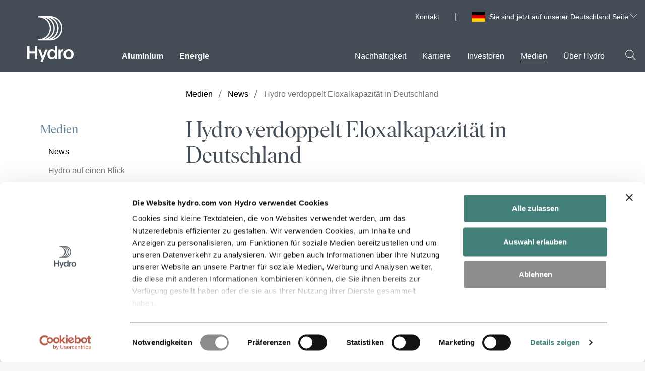

--- FILE ---
content_type: text/html; charset=utf-8
request_url: https://www.hydro.com/de/global/medien/news/2008/hydro-verdoppelt-eloxalkapazitat-in-deutschland/
body_size: 15360
content:

<!DOCTYPE html>
<html lang="de-DE" data-country-code="de">
<head>
    <meta charset="utf-8" />
    <meta name="viewport" content="width=device-width, initial-scale=1">
    <meta name="google" content="notranslate">
    <title>Hydro verdoppelt Eloxalkapazit&#xE4;t in Deutschland | Hydro</title>
    <script id="Cookiebot" data-culture="de" src="https://consent.cookiebot.com/uc.js" data-cbid="691f48fc-c660-42eb-aa9c-28090923a9ca" data-blockingmode="auto" type="text/javascript" async></script>

    <link rel="preload" href="/dist/scripts/hydro.min.js?v=ezFBHqdPKHi383OUHL1F3VA90ffnHBSf4Ze4eCBYuKw" as="script" />

        <script type="text/javascript" data-cookieconsent="ignore">
            var RecaptchaOptions = {
                lang: 'de',
                hl: 'de'
            };
        </script>

    <!-- Google Tag Manager. -->
<script type="text/plain" data-cookieconsent="statistics">
    (function (w, d, s, l, i) {
    w[l] = w[l] || []; w[l].push({
        'gtm.start':
            new Date().getTime(), event: 'gtm.js'
    }); var f = d.getElementsByTagName(s)[0],
        j = d.createElement(s), dl = l != 'dataLayer' ? '&l=' + l : ''; j.async = true; j.src =
            'https://www.googletagmanager.com/gtm.js?id=' + i + dl; f.parentNode.insertBefore(j, f);
    })(window, document, 'script', 'dataLayer', 'GTM-NWM9VP');</script>
<!-- End Google Tag Manager. -->



    
        <meta property="og:url" content="https://www.hydro.com/de/global/medien/news/2008/hydro-verdoppelt-eloxalkapazitat-in-deutschland/" />
        <meta property="og:type" content="website" />
        <meta property="og:title" content="Hydro verdoppelt Eloxalkapazit&#xE4;t in Deutschland" />
        <meta property="og:image" content="https://www.hydro.com/globalassets/00-front-page/default_image.png" />
        <meta name="twitter:image" content="https://www.hydro.com/globalassets/00-front-page/default_image.png" />
        <meta name="twitter:card" content="summary_large_image" />
        <meta property="og:image:height" content="1617" />
        <meta property="og:image:width" content="2422" />
        <meta property="idio:image_alttext" content="default_image" />

    	<link rel="canonical" href="https://www.hydro.com/de/global/medien/news/2008/hydro-verdoppelt-eloxalkapazitat-in-deutschland/" />
    
    <meta name="uniquePageId" content="600065de">


        <link rel="stylesheet" href="/dist/css/critical.css?v=7evN4yO1trrTrYxg_ls9uXYevn6JTfGOZTNg5ZqGViY" />
        <link rel="preload" href="/dist/css/style.guide.css?v=zoBCqwHeRgOchP7WJuFNcYLkzipAF2JR7ju9vGMBxQ0" as="style" onload="this.onload=null;this.rel='stylesheet'">
        <noscript><link rel="stylesheet" href="/dist/css/style.guide.css?v=zoBCqwHeRgOchP7WJuFNcYLkzipAF2JR7ju9vGMBxQ0"></noscript>

    <link rel="preload" href="/dist/fonts/IvarDisplayHydro-Regular.woff2" as="font" crossorigin>
    <link rel="preload" href="/dist/fonts/IvarTextHydro-Regular.woff2" as="font" crossorigin>
    <link rel="icon" href="/assets/favicon.svg" type="image/svg+xml">
    <meta name="hydro-build" content="20260119.4">
    <meta name="hydro-configuration" content="Prod">
    <meta name="hydro-vcs" content="37928f8c66f97d9983460d8e20e3cfab0c6d131e">
    <meta name="hydro-pagetype" content="NewsArticlePage">
    <meta name='hydro-pageid' content='600065'>
    <meta name="hydro-generated-at" content="18:44:06 19-01-26">
    <script>
!function(T,l,y){var S=T.location,k="script",D="instrumentationKey",C="ingestionendpoint",I="disableExceptionTracking",E="ai.device.",b="toLowerCase",w="crossOrigin",N="POST",e="appInsightsSDK",t=y.name||"appInsights";(y.name||T[e])&&(T[e]=t);var n=T[t]||function(d){var g=!1,f=!1,m={initialize:!0,queue:[],sv:"5",version:2,config:d};function v(e,t){var n={},a="Browser";return n[E+"id"]=a[b](),n[E+"type"]=a,n["ai.operation.name"]=S&&S.pathname||"_unknown_",n["ai.internal.sdkVersion"]="javascript:snippet_"+(m.sv||m.version),{time:function(){var e=new Date;function t(e){var t=""+e;return 1===t.length&&(t="0"+t),t}return e.getUTCFullYear()+"-"+t(1+e.getUTCMonth())+"-"+t(e.getUTCDate())+"T"+t(e.getUTCHours())+":"+t(e.getUTCMinutes())+":"+t(e.getUTCSeconds())+"."+((e.getUTCMilliseconds()/1e3).toFixed(3)+"").slice(2,5)+"Z"}(),iKey:e,name:"Microsoft.ApplicationInsights."+e.replace(/-/g,"")+"."+t,sampleRate:100,tags:n,data:{baseData:{ver:2}}}}var h=d.url||y.src;if(h){function a(e){var t,n,a,i,r,o,s,c,u,p,l;g=!0,m.queue=[],f||(f=!0,t=h,s=function(){var e={},t=d.connectionString;if(t)for(var n=t.split(";"),a=0;a<n.length;a++){var i=n[a].split("=");2===i.length&&(e[i[0][b]()]=i[1])}if(!e[C]){var r=e.endpointsuffix,o=r?e.location:null;e[C]="https://"+(o?o+".":"")+"dc."+(r||"services.visualstudio.com")}return e}(),c=s[D]||d[D]||"",u=s[C],p=u?u+"/v2/track":d.endpointUrl,(l=[]).push((n="SDK LOAD Failure: Failed to load Application Insights SDK script (See stack for details)",a=t,i=p,(o=(r=v(c,"Exception")).data).baseType="ExceptionData",o.baseData.exceptions=[{typeName:"SDKLoadFailed",message:n.replace(/\./g,"-"),hasFullStack:!1,stack:n+"\nSnippet failed to load ["+a+"] -- Telemetry is disabled\nHelp Link: https://go.microsoft.com/fwlink/?linkid=2128109\nHost: "+(S&&S.pathname||"_unknown_")+"\nEndpoint: "+i,parsedStack:[]}],r)),l.push(function(e,t,n,a){var i=v(c,"Message"),r=i.data;r.baseType="MessageData";var o=r.baseData;return o.message='AI (Internal): 99 message:"'+("SDK LOAD Failure: Failed to load Application Insights SDK script (See stack for details) ("+n+")").replace(/\"/g,"")+'"',o.properties={endpoint:a},i}(0,0,t,p)),function(e,t){if(JSON){var n=T.fetch;if(n&&!y.useXhr)n(t,{method:N,body:JSON.stringify(e),mode:"cors"});else if(XMLHttpRequest){var a=new XMLHttpRequest;a.open(N,t),a.setRequestHeader("Content-type","application/json"),a.send(JSON.stringify(e))}}}(l,p))}function i(e,t){f||setTimeout(function(){!t&&m.core||a()},500)}var e=function(){var n=l.createElement(k);n.src=h;var e=y[w];return!e&&""!==e||"undefined"==n[w]||(n[w]=e),n.onload=i,n.onerror=a,n.onreadystatechange=function(e,t){"loaded"!==n.readyState&&"complete"!==n.readyState||i(0,t)},n}();y.ld<0?l.getElementsByTagName("head")[0].appendChild(e):setTimeout(function(){l.getElementsByTagName(k)[0].parentNode.appendChild(e)},y.ld||0)}try{m.cookie=l.cookie}catch(p){}function t(e){for(;e.length;)!function(t){m[t]=function(){var e=arguments;g||m.queue.push(function(){m[t].apply(m,e)})}}(e.pop())}var n="track",r="TrackPage",o="TrackEvent";t([n+"Event",n+"PageView",n+"Exception",n+"Trace",n+"DependencyData",n+"Metric",n+"PageViewPerformance","start"+r,"stop"+r,"start"+o,"stop"+o,"addTelemetryInitializer","setAuthenticatedUserContext","clearAuthenticatedUserContext","flush"]),m.SeverityLevel={Verbose:0,Information:1,Warning:2,Error:3,Critical:4};var s=(d.extensionConfig||{}).ApplicationInsightsAnalytics||{};if(!0!==d[I]&&!0!==s[I]){var c="onerror";t(["_"+c]);var u=T[c];T[c]=function(e,t,n,a,i){var r=u&&u(e,t,n,a,i);return!0!==r&&m["_"+c]({message:e,url:t,lineNumber:n,columnNumber:a,error:i}),r},d.autoExceptionInstrumented=!0}return m}(y.cfg);function a(){y.onInit&&y.onInit(n)}(T[t]=n).queue&&0===n.queue.length?(n.queue.push(a),n.trackPageView({})):a()}(window,document,{src: "https://js.monitor.azure.com/scripts/b/ai.2.gbl.min.js", crossOrigin: "anonymous", cfg: {instrumentationKey: '032efd6a-7897-4417-a947-7ad34eb57032', disableCookiesUsage: false }});
</script>

    
    
    <script type="application/ld+json">
        {
  "headLine": "Hydro verdoppelt Eloxalkapazit\u00E4t in Deutschland",
  "description": "Hydro baut eine neue Anlage zum Eloxieren von Aluminiumprofilen in Rackwitz bei Leipzig. Heute wurde der erste Spatenstich gesetzt.",
  "image": {
    "@type": "ImageObject",
    "url": "?width=1200",
    "width": 1200,
    "height": 675
  },
  "publisher": {
    "@type": "Organization",
    "name": "Hydro",
    "logo": {
      "@type": "ImageObject",
      "url": "https://www.hydro.com/dist/assets/Hydro_Logo_Blue.svg"
    }
  },
  "author": {
    "name": "Hydro",
    "@type": "Organization"
  },
  "mainEntityOfPage": {
    "@id": "https://www.hydro.com/de/global/medien/news/2008/hydro-verdoppelt-eloxalkapazitat-in-deutschland/",
    "@type": "WebPage"
  },
  "@type": "NewsArticle",
  "datePublished": "2008-10-01T21:47:00Z",
  "dateModified": "2024-05-15T07:52:02Z",
  "inLanguage": "de-DE",
  "@context": "https://schema.org",
  "url": "https://www.hydro.com/de/global/medien/news/2008/hydro-verdoppelt-eloxalkapazitat-in-deutschland/"
}
    </script>


    <style>
    [v-cloak] {
        display: none;
    }

    .button__arrow--forward {
        width: 16px;
        height: 16px;
    }
</style>
    <script type="text/javascript">!function(T,l,y){var S=T.location,k="script",D="instrumentationKey",C="ingestionendpoint",I="disableExceptionTracking",E="ai.device.",b="toLowerCase",w="crossOrigin",N="POST",e="appInsightsSDK",t=y.name||"appInsights";(y.name||T[e])&&(T[e]=t);var n=T[t]||function(d){var g=!1,f=!1,m={initialize:!0,queue:[],sv:"5",version:2,config:d};function v(e,t){var n={},a="Browser";return n[E+"id"]=a[b](),n[E+"type"]=a,n["ai.operation.name"]=S&&S.pathname||"_unknown_",n["ai.internal.sdkVersion"]="javascript:snippet_"+(m.sv||m.version),{time:function(){var e=new Date;function t(e){var t=""+e;return 1===t.length&&(t="0"+t),t}return e.getUTCFullYear()+"-"+t(1+e.getUTCMonth())+"-"+t(e.getUTCDate())+"T"+t(e.getUTCHours())+":"+t(e.getUTCMinutes())+":"+t(e.getUTCSeconds())+"."+((e.getUTCMilliseconds()/1e3).toFixed(3)+"").slice(2,5)+"Z"}(),iKey:e,name:"Microsoft.ApplicationInsights."+e.replace(/-/g,"")+"."+t,sampleRate:100,tags:n,data:{baseData:{ver:2}}}}var h=d.url||y.src;if(h){function a(e){var t,n,a,i,r,o,s,c,u,p,l;g=!0,m.queue=[],f||(f=!0,t=h,s=function(){var e={},t=d.connectionString;if(t)for(var n=t.split(";"),a=0;a<n.length;a++){var i=n[a].split("=");2===i.length&&(e[i[0][b]()]=i[1])}if(!e[C]){var r=e.endpointsuffix,o=r?e.location:null;e[C]="https://"+(o?o+".":"")+"dc."+(r||"services.visualstudio.com")}return e}(),c=s[D]||d[D]||"",u=s[C],p=u?u+"/v2/track":d.endpointUrl,(l=[]).push((n="SDK LOAD Failure: Failed to load Application Insights SDK script (See stack for details)",a=t,i=p,(o=(r=v(c,"Exception")).data).baseType="ExceptionData",o.baseData.exceptions=[{typeName:"SDKLoadFailed",message:n.replace(/\./g,"-"),hasFullStack:!1,stack:n+"\nSnippet failed to load ["+a+"] -- Telemetry is disabled\nHelp Link: https://go.microsoft.com/fwlink/?linkid=2128109\nHost: "+(S&&S.pathname||"_unknown_")+"\nEndpoint: "+i,parsedStack:[]}],r)),l.push(function(e,t,n,a){var i=v(c,"Message"),r=i.data;r.baseType="MessageData";var o=r.baseData;return o.message='AI (Internal): 99 message:"'+("SDK LOAD Failure: Failed to load Application Insights SDK script (See stack for details) ("+n+")").replace(/\"/g,"")+'"',o.properties={endpoint:a},i}(0,0,t,p)),function(e,t){if(JSON){var n=T.fetch;if(n&&!y.useXhr)n(t,{method:N,body:JSON.stringify(e),mode:"cors"});else if(XMLHttpRequest){var a=new XMLHttpRequest;a.open(N,t),a.setRequestHeader("Content-type","application/json"),a.send(JSON.stringify(e))}}}(l,p))}function i(e,t){f||setTimeout(function(){!t&&m.core||a()},500)}var e=function(){var n=l.createElement(k);n.src=h;var e=y[w];return!e&&""!==e||"undefined"==n[w]||(n[w]=e),n.onload=i,n.onerror=a,n.onreadystatechange=function(e,t){"loaded"!==n.readyState&&"complete"!==n.readyState||i(0,t)},n}();y.ld<0?l.getElementsByTagName("head")[0].appendChild(e):setTimeout(function(){l.getElementsByTagName(k)[0].parentNode.appendChild(e)},y.ld||0)}try{m.cookie=l.cookie}catch(p){}function t(e){for(;e.length;)!function(t){m[t]=function(){var e=arguments;g||m.queue.push(function(){m[t].apply(m,e)})}}(e.pop())}var n="track",r="TrackPage",o="TrackEvent";t([n+"Event",n+"PageView",n+"Exception",n+"Trace",n+"DependencyData",n+"Metric",n+"PageViewPerformance","start"+r,"stop"+r,"start"+o,"stop"+o,"addTelemetryInitializer","setAuthenticatedUserContext","clearAuthenticatedUserContext","flush"]),m.SeverityLevel={Verbose:0,Information:1,Warning:2,Error:3,Critical:4};var s=(d.extensionConfig||{}).ApplicationInsightsAnalytics||{};if(!0!==d[I]&&!0!==s[I]){var c="onerror";t(["_"+c]);var u=T[c];T[c]=function(e,t,n,a,i){var r=u&&u(e,t,n,a,i);return!0!==r&&m["_"+c]({message:e,url:t,lineNumber:n,columnNumber:a,error:i}),r},d.autoExceptionInstrumented=!0}return m}(y.cfg);function a(){y.onInit&&y.onInit(n)}(T[t]=n).queue&&0===n.queue.length?(n.queue.push(a),n.trackPageView({})):a()}(window,document,{
src: "https://js.monitor.azure.com/scripts/b/ai.2.min.js", // The SDK URL Source
crossOrigin: "anonymous", 
cfg: { // Application Insights Configuration
    instrumentationKey: '032efd6a-7897-4417-a947-7ad34eb57032'
}});</script>
</head>
<body>
        <!-- Google Tag Manager.. (noscript) -->
        <noscript>
            <iframe src="https://www.googletagmanager.com/ns.html?id=GTM-NWM9VP"
                    height="0" width="0" style="display:none;visibility:hidden"></iframe>
        </noscript>
        <!-- End Google Tag Manager.. (noscript) -->
    

    
    <header id="header-main" class="header no-vue">

    <a href="#main" class="header__skip-to-content" tabindex="1">Skip to content <span>↘</span></a>

    <div class="IframeCookie-block" style="display: none">
        <div class="display-label">AcceptText</div>
<div class="display-field">
Akzeptieren Sie Cookies, um diesen Inhalt zu sehen.</div>
<div class="display-label">ButtonText</div>
<div class="display-field">
Cookie-Einstellungen</div>

    </div>

    <div class="header__content">
        <div id="header-search-wrapper" class="header__search-container">
            <form id="header-search-form" action="/de/global/suchen/" method="GET" role="search">
                <div>
                    <label class="form-field__label t-only-screenreaders" for="header-search-input">
                        Auf hydro.com suchen
                    </label>
                    <div class="header__search-input">
                        <input id="header-search-input"
                               autocomplete="off"
                               type="text"
                               name="q"
                               title="Auf hydro.com suchen"
                               aria-label="Auf hydro.com suchen"
                               placeholder="Auf hydro.com suchen" />
                        <button type="submit" aria-label="Auf hydro.com suchen">
                            <span class="icon header__search-icon-color-light" data-svg="search"></span>
                            <span class="t-only-screenreaders">Suchen</span>
                        </button>
                    </div>
                </div>
            </form>
            <div class="header__search-results" aria-live="polite">
                <p id="header-search-result-count"></p>
                <ul id="header-search-results-list" class="list--no-bullets"></ul>
            </div>
        </div>

        <div class="header__main-wrapper">
            <div class="header__meta">
                
                    <ul class="header__meta-global-links list--no-bullets">

                            <li><a href="/de/global/contact-us/" target="_self" class="no-default-link-style">Kontakt</a></li>
                    </ul>


<div class="header__meta-language-selector">

        <div class="a_flag a_flag_DE"></div>

    <div id="language-select-container" class="language-select">
        <button id="language-select-toggle-button"
                class="language-select__selected"
                type="button"
                aria-expanded="false">
            Sie sind jetzt auf unserer Deutschland Seite
            <span class="icon language-select__open-indicator" data-svg="arrow_down"></span>
        </button>

        <div class="language-select__options-container">
            <div class="language-select__filter-container">
                <input id="language-select-search-input"
                       type="search"
                       placeholder="Land suchen"
                       aria-label="Suchen Sie nach dem bevorzugten Land" />
                <button type="button"
                        aria-label="Search"
                        class="language-select__filter-container-search-button">
                    <span class="icon">
                        <svg xmlns="http://www.w3.org/2000/svg" viewBox="0 0 41 41"><path fill="#454E56" d="M37.71 36.29L26.57 25.16c4.937-5.696 4.478-14.279-1.039-19.415C20.015.608 11.421.76 6.091 6.09.761 11.42.608 20.014 5.745 25.53c5.136 5.517 13.719 5.976 19.415 1.039l11.13 11.14a1 1 0 0 0 1.42 0 1 1 0 0 0 0-1.42zM16 28C9.373 28 4 22.627 4 16S9.373 4 16 4s12 5.373 12 12a12 12 0 0 1-12 12z"></path></svg>
                    </span>
                </button>
            </div>

            <label id="language-search" class="t-only-screenreaders">
                W&#xE4;hlen Sie Ihre bevorzugte Sprache
            </label>

            <nav aria-describedby="language-search" class="language-select__listwrapper">
                <ul id="language-select-options">
                        <li id="language-searchEN"
                            class=""
                            data-country-name="global"
                            data-country-synonyms="Global,Monde&#xA;,Globaali,Celosvetovo">
                            <a href="/en/en/?ar=1" class="no-default-link-style">
                                Global
                            </a>
                        </li>
                        <li id="language-searchAR"
                            class=""
                            data-country-name="argentinien"
                            data-country-synonyms="Argentina,Argentinien,Argentini&#xEB;,Argentine,Argentiina,Argent&#xED;na,Argentyna">
                            <a href="/ar/ar/" class="no-default-link-style">
                                Argentinien
                            </a>
                        </li>
                        <li id="language-searchBE"
                            class=""
                            data-country-name="belgien"
                            data-country-synonyms="Belgium,B&#xE9;lgica,Belgien,Belgi&#xEB;,Belgique,Belgia,Belgio,Belgija,Belgicko">
                            <a href="/nl-BE/be/" class="no-default-link-style">
                                Belgien
                            </a>
                        </li>
                        <li id="language-searchBR"
                            class=""
                            data-country-name="brasilien"
                            data-country-synonyms="Brazil,Brasil,Brasilien,Brazili&#xEB;,Br&#xE9;sil,Brasiilia,Brasilia,Braz&#xED;lia,Brasile,Brazilija,Brazylia">
                            <a href="/br/br/" class="no-default-link-style">
                                Brasilien
                            </a>
                        </li>
                        <li id="language-searchDK"
                            class=""
                            data-country-name="d&#xE4;nemark"
                            data-country-synonyms="Denmark,Dinamarca,D&#xE4;nemark,Denemarken,Danemark,Danmark,Taani,Tanska,D&#xE1;nia,Danimarca,Danija,Dania,D&#xE1;nsko">
                            <a href="/dk/dk/" class="no-default-link-style">
                                D&#xE4;nemark
                            </a>
                        </li>
                        <li id="language-searchDE"
                            class="active"
                            data-country-name="deutschland"
                            data-country-synonyms="Germany,Alemania,Deutschland,Duitsland,Allemagne,Alemanha,Tyskland,Saksamaa,Saksa,N&#xE9;metorsz&#xE1;g,Germania,Vokietija,Niemcy,Nemecko">
                            <a href="/de/de/" class="no-default-link-style">
                                Deutschland
                            </a>
                        </li>
                        <li id="language-searchEE"
                            class=""
                            data-country-name="estland"
                            data-country-synonyms="Estonia,Estland,Estonie,Est&#xF4;nia,Eesti,Viro,&#xC9;sztorsz&#xE1;g,Estija,Est&#xF3;nia,Est&#xF3;nsko">
                            <a href="/ee/ee/" class="no-default-link-style">
                                Estland
                            </a>
                        </li>
                        <li id="language-searchFI"
                            class=""
                            data-country-name="finnland"
                            data-country-synonyms="Finland,Finlandia,Finnland,Finlande,Finl&#xE2;ndia,Soome,Suomi,Finnorsz&#xE1;g,Suomija,F&#xED;nsko">
                            <a href="/fi/fi/" class="no-default-link-style">
                                Finnland
                            </a>
                        </li>
                        <li id="language-searchFR"
                            class=""
                            data-country-name="frankreich"
                            data-country-synonyms="France,Francia,Frankreich,Frankrijk,Fran&#xE7;a,Frankrig,Prantsusmaa,Ranska,Franciaorsz&#xE1;g,Pranc&#x16B;zija&#xA;,Frankrike,Francja,Franc&#xFA;zsko">
                            <a href="/fr/fr/" class="no-default-link-style">
                                Frankreich
                            </a>
                        </li>
                        <li id="language-searchGB"
                            class=""
                            data-country-name="gro&#xDF;britannien"
                            data-country-synonyms="United Kingdom,Reino Unido,Gro&#xDF;britannien,Verenigd Koninkrijk,Royaume-Uni,Storbritannien,&#xDC;hendkuningriik,Iso-Britannia,Egyes&#xFC;lt Kir&#xE1;lys&#xE1;g,Regno Unito,Jungtine Karalyst&#x117;&#xA;,Storbritannia,Wielka Brytania,Spojen&#xE9; kr&#xE1;&#x13E;ovstvo">
                            <a href="/gb/gb/" class="no-default-link-style">
                                Gro&#xDF;britannien
                            </a>
                        </li>
                        <li id="language-searchIT"
                            class=""
                            data-country-name="italien"
                            data-country-synonyms="Italy,Italia,Italien,Itali&#xEB;,Italie,It&#xE1;lia,Itaalia,Olaszorsz&#xE1;g,&#xA;Italien,Italija,W&#x142;ochy,Taliansko">
                            <a href="/it/it/" class="no-default-link-style">
                                Italien
                            </a>
                        </li>
                        <li id="language-searchCA"
                            class=""
                            data-country-name="kanada"
                            data-country-synonyms="Canada,&#xA;Canad&#xE1;,Kanada,Canad&#xE1;">
                            <a href="/en-CA/ca/" class="no-default-link-style">
                                Kanada
                            </a>
                        </li>
                        <li id="language-searchLT"
                            class=""
                            data-country-name="litauen"
                            data-country-synonyms="Lithuania,Lituania,Litauen,Litouwen,Lituanie,Litu&#xE2;nia,Leedu,Liettua,Litv&#xE1;nia,Lietuva,Litwa,Litva">
                            <a href="/lt/lt/" class="no-default-link-style">
                                Litauen
                            </a>
                        </li>
                        <li id="language-searchLU"
                            class=""
                            data-country-name="luxemburg"
                            data-country-synonyms="Luxembourg,Luxemburgo,Luxemburg,Luksemburg,Lussemburgo,Liuksemburgas,Luxembursko">
                            <a href="/de-LU/lu/" class="no-default-link-style">
                                Luxemburg
                            </a>
                        </li>
                        <li id="language-searchMX"
                            class=""
                            data-country-name="mexiko"
                            data-country-synonyms="Mexico,M&#xE9;xico,Mexiko,Mexique,Mehhiko,Meksiko,Mexik&#xF3;,Messico,Meksika,Meksyk">
                            <a href="/mx/mx/" class="no-default-link-style">
                                Mexiko
                            </a>
                        </li>
                        <li id="language-searchNL"
                            class=""
                            data-country-name="niederlande"
                            data-country-synonyms="Netherlands,Pa&#xED;ses Bajos,Niederlande,Nederland,Pays-Bas,Pa&#xED;ses Baixos,Holland,Alankomaat,Hollandia,Paesi Bassi,Nyderlandai,Holandia,Holandsko,Nederl&#xE4;nderna">
                            <a href="/nl/nl/" class="no-default-link-style">
                                Niederlande
                            </a>
                        </li>
                        <li id="language-searchNO"
                            class=""
                            data-country-name="norwegen"
                            data-country-synonyms="Norway,Noruega,Norwegen,Noorwegen,Norv&#xE8;ge,Norge,Norra,Norja,Norv&#xE9;gia,Norvegia,Norvegija,Norwegia,N&#xF3;rsko">
                            <a href="/no/no/" class="no-default-link-style">
                                Norwegen
                            </a>
                        </li>
                        <li id="language-searchAT"
                            class=""
                            data-country-name="&#xF6;sterreich"
                            data-country-synonyms="Austria,&#xD6;sterreich,Oostenrijk,Autriche,&#xC1;ustria,&#xD8;strig,It&#xE4;valta,Ausztria,Austrija,&#xD8;sterrike,Rak&#xFA;sko,&#xD6;sterrike">
                            <a href="/at/at/" class="no-default-link-style">
                                &#xD6;sterreich
                            </a>
                        </li>
                        <li id="language-searchPL"
                            class=""
                            data-country-name="polen"
                            data-country-synonyms="Poland,Polonia,Polen,Pologne,Pol&#xF4;nia,Poola,Puola,Lengyelorsz&#xE1;g,Lenkija,Polska,Pol&#xF3;nia,Po&#x13E;sko">
                            <a href="/pl/pl/" class="no-default-link-style">
                                Polen
                            </a>
                        </li>
                        <li id="language-searchPT"
                            class=""
                            data-country-name="portugal"
                            data-country-synonyms="Portugal,Portugali,Portug&#xE1;lia,Portogallo,Portugalija,Portugalia,Portugalsko">
                            <a href="/pt/pt/" class="no-default-link-style">
                                Portugal
                            </a>
                        </li>
                        <li id="language-searchSE"
                            class=""
                            data-country-name="schweden"
                            data-country-synonyms="Sweden,Suecia,Schweden,Zweden,Su&#xE8;de,Su&#xE9;cia,Sverige,Rootsi,Ruotsi,Sv&#xE9;dorsz&#xE1;g,Svezia,&#x160;vedija,Szwecja,&#x160;v&#xE9;dsko">
                            <a href="/se/se/" class="no-default-link-style">
                                Schweden
                            </a>
                        </li>
                        <li id="language-searchCH"
                            class=""
                            data-country-name="schweiz"
                            data-country-synonyms="Switzerland,Suiza,Schweiz,Zwitserland,Suisse,Su&#xED;&#xE7;a,&#x160;veits,Sveitsi,Sv&#xE1;jc,Svizzera,&#x160;veicarija,Sveits,Szwajcaria,&#x160;vaj&#x10D;iarsko">
                            <a href="/de-CH/ch/" class="no-default-link-style">
                                Schweiz
                            </a>
                        </li>
                        <li id="language-searchSK"
                            class=""
                            data-country-name="slowakei"
                            data-country-synonyms="Slovakia,Eslovaquia,Slowakei,Slowakije,Slovaquie,Eslov&#xE1;quia,Slovakiet,Slovakkia,Szlov&#xE1;kia,Slovacchia,Slovakija,S&#x142;owacja,Slovensko,Slovakien">
                            <a href="/sk/sk/" class="no-default-link-style">
                                Slowakei
                            </a>
                        </li>
                        <li id="language-searchES"
                            class=""
                            data-country-name="spanien"
                            data-country-synonyms="Spain,Espa&#xF1;a,Spanien,Spanje,Espagne,Espanha,Hispaania,Espanja,Spanyolorsz&#xE1;g,Spagna,Ispanija,Spania,Hiszpania,&#x160;panielsko">
                            <a href="/es/es/" class="no-default-link-style">
                                Spanien
                            </a>
                        </li>
                        <li id="language-searchHU"
                            class=""
                            data-country-name="ungarn"
                            data-country-synonyms="Hungary,Hungr&#xED;a,Ungarn,Hongarije,Hongrie,Hungria,Ungari,Unkari,Magyarorsz&#xE1;g,Ungheria,Vengrija,W&#x119;gry,Ma&#x10F;arsko,Ungern">
                            <a href="/hu/hu/" class="no-default-link-style">
                                Ungarn
                            </a>
                        </li>
                        <li id="language-searchUS"
                            class=""
                            data-country-name="usa"
                            data-country-synonyms="USA,Estados Unidos,VS,&#xC9;tats-Unis,EUA,Ameerika &#xDC;hendriigid,Yhdysvallat,JAV,Stany Zjednoczone">
                            <a href="/us/us/" class="no-default-link-style">
                                USA
                            </a>
                        </li>
                </ul>
            </nav>
        </div>
    </div>
</div>            </div>
            <div class="header__logo"><a href="/de" tabindex="2"><img src="/dist/assets/Hydro_Logo_White.svg?v=mCyjgZFuu3rYUxDVFsbAmZUngZoGhzuB3a5akiy7xpI" style="max-width:97px;" alt="Hydro.com"></a></div>
            <div class="header__mainmenu-wrapper">
                <nav class="header__mainmenu" id="mainmenu" aria-label="Hauptmen&#xFC;">
                    <div class="mainmenu__wrapper">
                            <ul class="mainmenu list--no-bullets" role="menu">
                                        <li class="mainmenu__item" role="presentation">
                                                <button role="menuitem"
                                                        class="mainmenu__link  mainmenu__link--primary "
                                                        tabindex="6"
                                                        data-menu-level="1"
                                                        data-id="595711"
                                                        id="menu-level-one595711"
                                                        aria-controls="menu-level-two595711"
                                                        title="Aluminium"
                                                        aria-expanded="false">
                                                    Aluminium
                                                </button>
                                        </li>
                                        <li class="mainmenu__item" role="presentation">
                                                <a role="menuitem"
                                                   class="mainmenu__link no-default-link-style  mainmenu__link--primary "
                                                   tabindex="7"
                                                   data-id="595712"
                                                   href="/de/global/energy/erneuerbare-energie-und-neue-energielosungen/"
                                                   target="_self"
                                                   data-current-item="595712">Energie</a>
                                        </li>
                                        <li tabindex="-1" class="mainmenu__item--blank" aria-hidden="true">
                                        </li>
                                        <li class="mainmenu__item" role="presentation">
                                                <button role="menuitem"
                                                        class="mainmenu__link  "
                                                        tabindex="8"
                                                        data-menu-level="1"
                                                        data-id="595714"
                                                        id="menu-level-one595714"
                                                        aria-controls="menu-level-two595714"
                                                        title="Nachhaltigkeit"
                                                        aria-expanded="false">
                                                    Nachhaltigkeit
                                                </button>
                                        </li>
                                        <li class="mainmenu__item" role="presentation">
                                                <button role="menuitem"
                                                        class="mainmenu__link  "
                                                        tabindex="9"
                                                        data-menu-level="1"
                                                        data-id="595715"
                                                        id="menu-level-one595715"
                                                        aria-controls="menu-level-two595715"
                                                        title="Karriere"
                                                        aria-expanded="false">
                                                    Karriere
                                                </button>
                                        </li>
                                        <li class="mainmenu__item" role="presentation">
                                                <a role="menuitem"
                                                   class="mainmenu__link no-default-link-style  "
                                                   tabindex="10"
                                                   data-id="595716"
                                                   href="/de/global/investoren/invest-in-hydro/"
                                                   target="_self"
                                                   data-current-item="595716">Investoren</a>
                                        </li>
                                        <li class="mainmenu__item" role="presentation">
                                                <a role="menuitem"
                                                   class="mainmenu__link no-default-link-style  mainmenu__link--active"
                                                   tabindex="11"
                                                   data-id="595717"
                                                   href="/de/global/medien/"
                                                   target="_self"
                                                   data-current-item="595717">Medien</a>
                                        </li>
                                        <li class="mainmenu__item" role="presentation">
                                                <button role="menuitem"
                                                        class="mainmenu__link  "
                                                        tabindex="12"
                                                        data-menu-level="1"
                                                        data-id="595718"
                                                        id="menu-level-one595718"
                                                        aria-controls="menu-level-two595718"
                                                        title="&#xDC;ber Hydro"
                                                        aria-expanded="false">
                                                    &#xDC;ber Hydro
                                                </button>
                                        </li>
                            </ul>
                    </div>
                </nav>
            </div>

            <div class="header-mobile">
                <div class="header-mobile__actions">
                    <button class="header-mobile__search-button" aria-label="Suchen" id="header-mobile-search-btn">
                        <span class="icon header__search-icon-color-dark" data-svg="search"></span>
                    </button>
                    <button class="header-mobile__close header-mobile__close-button" tabindex="3" id="header-mobile-close-btn" aria-label="Schlie&#xDF;en">
                        <span class="icon"></span>
                    </button>

                    <button class="header__menu-toggle" id="header-mobile-menu-toggle-btn" aria-label="Mobile menu toggle button">
                        <span class="function-button__icon">

                            <span class="icon header__menu-toggle-icon-open">
                                <svg version="1.1" xmlns="http://www.w3.org/2000/svg" xmlns:xlink="http://www.w3.org/1999/xlink" width="20" height="20" viewBox="0 0 20 20">
                                    <path d="M17.5 6h-15c-0.276 0-0.5-0.224-0.5-0.5s0.224-0.5 0.5-0.5h15c0.276 0 0.5 0.224 0.5 0.5s-0.224 0.5-0.5 0.5z"></path>
                                    <path d="M17.5 11h-15c-0.276 0-0.5-0.224-0.5-0.5s0.224-0.5 0.5-0.5h15c0.276 0 0.5 0.224 0.5 0.5s-0.224 0.5-0.5 0.5z"></path>
                                    <path d="M17.5 16h-15c-0.276 0-0.5-0.224-0.5-0.5s0.224-0.5 0.5-0.5h15c0.276 0 0.5 0.224 0.5 0.5s-0.224 0.5-0.5 0.5z"></path>
                                </svg>
                            </span>

                        </span>
                    </button>
                </div>
                <div class="header__search-wrapper">
                    <form action="/de/global/suchen/" method="GET" role="search">
                        <div class="header__search-toggle-container">
                            <button type="button" class="header__search-button" tabindex="14" id="header-desktop-search-btn">
                                <span class="icon" data-svg="search"></span>
                                <span class="t-only-screenreaders">Suchen</span>
                            </button>
                        </div>
                        <div class="header__search-direct-container">
                            <div class="input__with-icon">
                                <input id="header-mobile-search-input" tabindex="4" aria-label="Auf hydro.com suchen" title="Auf hydro.com suchen" name="q" placeholder="Auf hydro.com suchen" />
                                <button type="submit" class="input__submit-button" tabindex="5" aria-label="Suchen">
                                    <span class="icon input__icon input__icon--no-background header__search-icon-color-light" data-svg="search"></span>
                                </button>
                            </div>
                        </div>
                    </form>
                </div>
            </div>
        </div>
            <div>
                <div id="header-menu" class="header__submenu-wrapper">
                    <div id="header-mainmenu-intro" class="header__mainmenu-intro">
                            <div class="mainmenu-teaser" id="mainmenu-teaser-index595711">
                                <div class="mainmenu-teaser__visuals">
                                        <img src="/globalassets/06-investors/reports-and-presentations/quarterly-reports/2019/q3u89jf/q3-extrusion.jpg?quality=85&amp;width=462&amp;height=220&amp;mode=crop&amp;center=0.5,0.5" srcset="/globalassets/06-investors/reports-and-presentations/quarterly-reports/2019/q3u89jf/q3-extrusion.jpg?quality=85&amp;width=462&amp;height=220&amp;mode=crop&amp;center=0.5,0.5 1x, /globalassets/06-investors/reports-and-presentations/quarterly-reports/2019/q3u89jf/q3-extrusion.jpg?quality=85&amp;width=924&amp;height=440&amp;mode=crop&amp;center=0.5,0.5 2x" width="462" height="220" loading="lazy" aria-label="" alt="" />
                                </div>
                                <div class="mainmenu-teaser__content">
                                    <span class="mainmenu-teaser__title">Aluminium</span>
                                    <p class="mainmenu-teaser__ingress">Wenn Sie sich f&#xFC;r Aluminium von Hydro entscheiden, ist es stark, leicht, langlebig und klimaeffizient und macht Sie zum Teil einer intelligenteren und nachhaltigeren Zukunft. Unsere Klimastrategie sieht vor, unsere CO2-Emissionen bis 2030 um 30 % zu senken. Unser Aluminium kann auch Ihnen helfen, Ihre Ziele zu erreichen.</p>
                                </div>
                            </div>
                            <div class="mainmenu-teaser" id="mainmenu-teaser-index595712">
                                <div class="mainmenu-teaser__visuals">
                                        <img src="/globalassets/003energy/energy_hydroelectric_power_1920x1080.jpg?quality=85&amp;width=462&amp;height=220&amp;mode=crop&amp;center=0.5,0.5" srcset="/globalassets/003energy/energy_hydroelectric_power_1920x1080.jpg?quality=85&amp;width=462&amp;height=220&amp;mode=crop&amp;center=0.5,0.5 1x, /globalassets/003energy/energy_hydroelectric_power_1920x1080.jpg?quality=85&amp;width=924&amp;height=440&amp;mode=crop&amp;center=0.5,0.5 2x" width="462" height="220" loading="lazy" aria-label="" alt="" />
                                </div>
                                <div class="mainmenu-teaser__content">
                                    <span class="mainmenu-teaser__title">Energie</span>
                                    <p class="mainmenu-teaser__ingress">Hydro steht seit 1905 an der Spitze der Energiewende und hat mit erneuerbaren Energien Industrien und Gesellschaften ver&#xE4;ndert. Heute leisten wir Pionierarbeit bei der Umstellung auf gr&#xFC;nes Aluminium durch erneuerbare Energien und neue Energiel&#xF6;sungen.</p>
                                </div>
                            </div>
                            <div class="mainmenu-teaser" id="mainmenu-teaser-index0">
                                <div class="mainmenu-teaser__visuals">
                                </div>
                                <div class="mainmenu-teaser__content">
                                    <span class="mainmenu-teaser__title"></span>
                                    <p class="mainmenu-teaser__ingress"></p>
                                </div>
                            </div>
                            <div class="mainmenu-teaser" id="mainmenu-teaser-index595714">
                                <div class="mainmenu-teaser__visuals">
                                        <img src="/globalassets/04-sustainability/sustainability_man_greenhouse_1920x1080.jpg?quality=85&amp;width=462&amp;height=220&amp;mode=crop&amp;center=0.5,0.5" srcset="/globalassets/04-sustainability/sustainability_man_greenhouse_1920x1080.jpg?quality=85&amp;width=462&amp;height=220&amp;mode=crop&amp;center=0.5,0.5 1x, /globalassets/04-sustainability/sustainability_man_greenhouse_1920x1080.jpg?quality=85&amp;width=924&amp;height=440&amp;mode=crop&amp;center=0.5,0.5 2x" width="462" height="220" loading="lazy" aria-label="" alt="" />
                                </div>
                                <div class="mainmenu-teaser__content">
                                    <span class="mainmenu-teaser__title">Nachhaltigkeit</span>
                                    <p class="mainmenu-teaser__ingress">Wir wollen durch eine verantwortungsvolle Produktion, die Schaffung von Kreislaufl&#xF6;sungen und die Bereitstellung von Netto-Null-Aluminium bis 2050 oder fr&#xFC;her zu einem gerechten und gr&#xFC;nen &#xDC;bergang beitragen.</p>
                                </div>
                            </div>
                            <div class="mainmenu-teaser" id="mainmenu-teaser-index595715">
                                <div class="mainmenu-teaser__visuals">
                                        <img src="/globalassets/05-careers/careers_group_aluminium_1920x1080.jpg?quality=85&amp;width=462&amp;height=220&amp;mode=crop&amp;center=0.5,0.5" srcset="/globalassets/05-careers/careers_group_aluminium_1920x1080.jpg?quality=85&amp;width=462&amp;height=220&amp;mode=crop&amp;center=0.5,0.5 1x, /globalassets/05-careers/careers_group_aluminium_1920x1080.jpg?quality=85&amp;width=924&amp;height=440&amp;mode=crop&amp;center=0.5,0.5 2x" width="462" height="220" loading="lazy" aria-label="" alt="" />
                                </div>
                                <div class="mainmenu-teaser__content">
                                    <span class="mainmenu-teaser__title">Karriere</span>
                                    <p class="mainmenu-teaser__ingress">Bei Hydro stellen wir unsere Mitarbeitenden in den Mittelpunkt unseres Handelns. Wir unterst&#xFC;tzen die berufliche und pers&#xF6;nliche Weiterentwicklung unserer Mitarbeiter*innen und f&#xF6;rdern damit eine Gemeinschaft von Kolleg*innen, die ein gemeinsames Ziel verfolgt: Sich den wichtigsten Herausforderungen unserer Branche zu stellen.</p>
                                </div>
                            </div>
                            <div class="mainmenu-teaser" id="mainmenu-teaser-index595716">
                                <div class="mainmenu-teaser__visuals">
                                        <img src="/globalassets/06-investors/investors_section_two_people_1920x1080.jpg?quality=85&amp;width=462&amp;height=220&amp;mode=crop&amp;center=0.5,0.5" srcset="/globalassets/06-investors/investors_section_two_people_1920x1080.jpg?quality=85&amp;width=462&amp;height=220&amp;mode=crop&amp;center=0.5,0.5 1x, /globalassets/06-investors/investors_section_two_people_1920x1080.jpg?quality=85&amp;width=924&amp;height=440&amp;mode=crop&amp;center=0.5,0.5 2x" width="462" height="220" loading="lazy" aria-label="" alt="" />
                                </div>
                                <div class="mainmenu-teaser__content">
                                    <span class="mainmenu-teaser__title">Investoren</span>
                                    <p class="mainmenu-teaser__ingress">Wir sind ein f&#xFC;hrendes Unternehmen in den Bereichen Aluminium und erneuerbare Energien, das seit mehr als einem Jahrhundert Gesch&#xE4;ftsm&#xF6;glichkeiten schafft, indem es Produkte, L&#xF6;sungen und Branchen entwickelt, die den globalen Bed&#xFC;rfnissen und Anforderungen entsprechen. Wir liefern emissionsarmes Aluminium an Kunden auf der ganzen Welt und bieten L&#xF6;sungen f&#xFC;r erneuerbare Energien f&#xFC;r Branchen, die ihre Produktion umweltfreundlicher gestalten wollen.</p>
                                </div>
                            </div>
                            <div class="mainmenu-teaser" id="mainmenu-teaser-index595717">
                                <div class="mainmenu-teaser__visuals">
                                        <img src="/globalassets/07-media/hydro-q1-2024-woman-hungary-1920x1080.jpg?quality=85&amp;width=462&amp;height=220&amp;mode=crop&amp;center=0.5,0.5" srcset="/globalassets/07-media/hydro-q1-2024-woman-hungary-1920x1080.jpg?quality=85&amp;width=462&amp;height=220&amp;mode=crop&amp;center=0.5,0.5 1x, /globalassets/07-media/hydro-q1-2024-woman-hungary-1920x1080.jpg?quality=85&amp;width=924&amp;height=440&amp;mode=crop&amp;center=0.5,0.5 2x" width="462" height="220" loading="lazy" aria-label="" alt="" />
                                </div>
                                <div class="mainmenu-teaser__content">
                                    <span class="mainmenu-teaser__title">Medien</span>
                                    <p class="mainmenu-teaser__ingress">Egal ob Pressemitteilungen, Fotos, Storys, Fakten und Zahlen: Hier finden Sie alles, was Sie brauchen.</p>
                                </div>
                            </div>
                            <div class="mainmenu-teaser" id="mainmenu-teaser-index595718">
                                <div class="mainmenu-teaser__visuals">
                                        <img src="/globalassets/08-about-hydro/about_hydro_woman_norway_1920x1080.jpg?quality=85&amp;width=462&amp;height=220&amp;mode=crop&amp;center=0.5,0.5" srcset="/globalassets/08-about-hydro/about_hydro_woman_norway_1920x1080.jpg?quality=85&amp;width=462&amp;height=220&amp;mode=crop&amp;center=0.5,0.5 1x, /globalassets/08-about-hydro/about_hydro_woman_norway_1920x1080.jpg?quality=85&amp;width=924&amp;height=440&amp;mode=crop&amp;center=0.5,0.5 2x" width="462" height="220" loading="lazy" aria-label="" alt="" />
                                </div>
                                <div class="mainmenu-teaser__content">
                                    <span class="mainmenu-teaser__title">&#xDC;ber Hydro</span>
                                    <p class="mainmenu-teaser__ingress">Hydro ist ein f&#xFC;hrendes Unternehmen f&#xFC;r Aluminium und erneuerbare Energien, das Unternehmen und Partnerschaften f&#xFC;r eine nachhaltigere Zukunft aufbaut. Wir besch&#xE4;ftigen 32.000&#x202F;Mitarbeiter an mehr als 140&#x202F;Standorten in 42&#x202F;L&#xE4;ndern.</p>
                                </div>
                            </div>
                    </div>
                    <div id="menu-elements" data-frontpage-id="595709" data-lang="de" class="header__content-wrapper">
                        <div id="sub-menu-level-two" class="sub-menu__level-two">
                            <div class="sub-menu__action-container">
                                    <ul data-parent-id="595711" aria-labelledby="menu-level-one595711" class="list--no-bullets sub-menu__list" id="menu-level-two595711" role="menu">

                                            <li role="presentation">
                                                    <a role="menuitem" data-id="595711" href="/de/global/aluminium/" target="_self" data-current-item="595711" id="595711" class="sub-menu__main-menu-link no-default-link-style">
                                                        <span class="sub-menu__toned-text">Zu: </span>Aluminium
                                                    </a>
                                            </li>
                                            <li role="presentation">
                                                    <a role="menuitem" data-id="595823" href="/de/global/aluminium/products/" target="_self" data-current-item="595823" id="menu-level-two595823" class="sub-menu__link no-default-link-style">Produkte</a>
                                            </li>
                                            <li role="presentation">
                                                    <a role="menuitem" data-id="596189" href="/de/global/aluminium/industries/" target="_self" data-current-item="596189" id="menu-level-two596189" class="sub-menu__link no-default-link-style">Branchen, in denen wir t&#xE4;tig sind</a>
                                            </li>
                                            <li role="presentation">
                                                    <a role="menuitem" data-id="596239" href="/de/global/aluminium/uber-aluminium/" target="_self" data-current-item="596239" id="menu-level-two596239" class="sub-menu__link no-default-link-style">&#xDC;ber Aluminium</a>
                                            </li>
                                            <li role="presentation">
                                                    <a role="menuitem" data-id="596258" href="/de/global/aluminium/innovationen-forschung-und-entwicklung/" target="_self" data-current-item="596258" id="menu-level-two596258" class="sub-menu__link no-default-link-style">Innovationen, Forschung und Entwicklung</a>
                                            </li>

                                    </ul>
                                    <ul data-parent-id="595712" aria-labelledby="menu-level-one595712" class="list--no-bullets sub-menu__list" id="menu-level-two595712" role="menu">

                                            <li role="presentation">
                                                    <a role="menuitem" data-id="595712" href="/de/global/energy/erneuerbare-energie-und-neue-energielosungen/" target="_self" data-current-item="595712" id="595712" class="sub-menu__main-menu-link no-default-link-style">
                                                        <span class="sub-menu__toned-text">Zu: </span>Energy
                                                    </a>
                                            </li>

                                    </ul>
                                    <ul data-parent-id="595714" aria-labelledby="menu-level-one595714" class="list--no-bullets sub-menu__list" id="menu-level-two595714" role="menu">

                                            <li role="presentation">
                                                    <a role="menuitem" data-id="595714" href="/de/global/sustainability/" target="_self" data-current-item="595714" id="595714" class="sub-menu__main-menu-link no-default-link-style">
                                                        <span class="sub-menu__toned-text">Zu: </span>Nachhaltigkeit
                                                    </a>
                                            </li>
                                            <li role="presentation">
                                                    <a role="menuitem" data-id="596288" href="/de/global/sustainability/our-approach/" target="_self" data-current-item="596288" id="menu-level-two596288" class="sub-menu__link no-default-link-style">Unser Ansatz</a>
                                            </li>
                                            <li role="presentation">
                                                    <a role="menuitem" data-id="596330" href="/de/global/sustainability/sustainability-reporting/" target="_self" data-current-item="596330" id="menu-level-two596330" class="sub-menu__link no-default-link-style">Nachhaltigkeitsberichterstattung</a>
                                            </li>
                                            <li role="presentation">
                                                    <a role="menuitem" data-id="631217" href="/de/global/sustainability/roadmap-to-net-zero/" target="_self" data-current-item="631217" id="menu-level-two631217" class="sub-menu__link no-default-link-style">Roadmap zur Klimaneutralit&#xE4;t</a>
                                            </li>
                                            <li role="presentation">
                                                    <a role="menuitem" data-id="596353" href="/de/global/sustainability/taetigkeit-im-brasilianischen-amazonasgebiet/" target="_self" data-current-item="596353" id="menu-level-two596353" class="sub-menu__link no-default-link-style">T&#xE4;tigkeit im brasilianischen Amazonasgebiet</a>
                                            </li>
                                            <li role="presentation">
                                                    <a role="menuitem" data-id="596365" href="/de/global/sustainability/environmental-social-and-governance/" target="_self" data-current-item="596365" id="menu-level-two596365" class="sub-menu__link no-default-link-style">Ansprechpartner f&#xFC;r Nachhaltigkeit</a>
                                            </li>

                                    </ul>
                                    <ul data-parent-id="595715" aria-labelledby="menu-level-one595715" class="list--no-bullets sub-menu__list" id="menu-level-two595715" role="menu">

                                            <li role="presentation">
                                                    <a role="menuitem" data-id="595715" href="/de/global/karriere/" target="_self" data-current-item="595715" id="595715" class="sub-menu__main-menu-link no-default-link-style">
                                                        <span class="sub-menu__toned-text">Zu: </span>Karriere
                                                    </a>
                                            </li>
                                            <li role="presentation">
                                                    <a role="menuitem" data-id="596423" href="/de/global/karriere/offene-stellen/" target="_self" data-current-item="596423" id="menu-level-two596423" class="sub-menu__link no-default-link-style">Offene Stellen</a>
                                            </li>
                                            <li role="presentation">
                                                    <a role="menuitem" data-id="634508" href="/de/global/karriere/studierende-und-absolventen/" target="_self" data-current-item="634508" id="menu-level-two634508" class="sub-menu__link no-default-link-style">Studierende und Absolventen</a>
                                            </li>
                                            <li role="presentation">
                                                    <a role="menuitem" data-id="596416" href="/de/global/karriere/warum-hydro/" target="_self" data-current-item="596416" id="menu-level-two596416" class="sub-menu__link no-default-link-style">Arbeiten bei Hydro</a>
                                            </li>
                                            <li role="presentation">
                                                    <a role="menuitem" data-id="634384" href="/de/global/karriere/karrierebereiche/" target="_self" data-current-item="634384" id="menu-level-two634384" class="sub-menu__link no-default-link-style">Karrierebereiche</a>
                                            </li>
                                            <li role="presentation">
                                                    <a role="menuitem" data-id="633697" href="/de/global/karriere/lerne-unsere-mitarbeitenden-kennen/" target="_self" data-current-item="633697" id="menu-level-two633697" class="sub-menu__link no-default-link-style">Lerne unsere Mitarbeitenden kennen</a>
                                            </li>
                                            <li role="presentation">
                                                    <a role="menuitem" data-id="634515" href="/de/global/karriere/bewerbungsprozess/" target="_self" data-current-item="634515" id="menu-level-two634515" class="sub-menu__link no-default-link-style">Bewerbungsprozess</a>
                                            </li>
                                            <li role="presentation">
                                                    <a role="menuitem" data-id="596461" href="/de/global/karriere/hydro-careers-faq/" target="_self" data-current-item="596461" id="menu-level-two596461" class="sub-menu__link no-default-link-style">Kontakt und FAQ</a>
                                            </li>

                                    </ul>
                                    <ul data-parent-id="595716" aria-labelledby="menu-level-one595716" class="list--no-bullets sub-menu__list" id="menu-level-two595716" role="menu">

                                            <li role="presentation">
                                                    <a role="menuitem" data-id="595716" href="/de/global/investoren/invest-in-hydro/" target="_self" data-current-item="595716" id="595716" class="sub-menu__main-menu-link no-default-link-style">
                                                        <span class="sub-menu__toned-text">Zu: </span>Investors
                                                    </a>
                                            </li>

                                    </ul>
                                    <ul data-parent-id="595717" aria-labelledby="menu-level-one595717" class="list--no-bullets sub-menu__list" id="menu-level-two595717" role="menu">

                                            <li role="presentation">
                                                    <a role="menuitem" data-id="595717" href="/de/global/medien/" target="_self" data-current-item="595717" id="595717" class="sub-menu__main-menu-link no-default-link-style">
                                                        <span class="sub-menu__toned-text">Zu: </span>Media
                                                    </a>
                                            </li>
                                            <li role="presentation">
                                                    <a role="menuitem" data-id="596551" href="/de/global/medien/news/" target="_self" data-current-item="596551" id="menu-level-two596551" class="sub-menu__link no-default-link-style">News</a>
                                            </li>
                                            <li role="presentation">
                                                    <a role="menuitem" data-id="600503" href="/de/global/medien/hydro-auf-einen-blick/" target="_self" data-current-item="600503" id="menu-level-two600503" class="sub-menu__link no-default-link-style">Hydro auf einen Blick</a>
                                            </li>
                                            <li role="presentation">
                                                    <a role="menuitem" data-id="600550" href="/de/global/medien/medien-galerie/" target="_self" data-current-item="600550" id="menu-level-two600550" class="sub-menu__link no-default-link-style">Medien-Galerie</a>
                                            </li>

                                    </ul>
                                    <ul data-parent-id="595718" aria-labelledby="menu-level-one595718" class="list--no-bullets sub-menu__list" id="menu-level-two595718" role="menu">

                                            <li role="presentation">
                                                    <a role="menuitem" data-id="595718" href="/de/global/uber-hydro/" target="_self" data-current-item="595718" id="595718" class="sub-menu__main-menu-link no-default-link-style">
                                                        <span class="sub-menu__toned-text">Zu: </span>&#xDC;ber Hydro
                                                    </a>
                                            </li>
                                            <li role="presentation">
                                                    <a role="menuitem" data-id="600662" href="/de/global/uber-hydro/das-ist-hydro/" target="_self" data-current-item="600662" id="menu-level-two600662" class="sub-menu__link no-default-link-style">Das ist Hydro</a>
                                            </li>
                                            <li role="presentation">
                                                    <a role="menuitem" data-id="600666" href="/de/global/uber-hydro/was-wir-erreichen-wollen/" target="_self" data-current-item="600666" id="menu-level-two600666" class="sub-menu__link no-default-link-style">Aluminium &#x2013; ein Gamechanger</a>
                                            </li>
                                            <li role="presentation">
                                                    <a role="menuitem" data-id="600667" href="/de/global/uber-hydro/the-hydro-way/" target="_self" data-current-item="600667" id="menu-level-two600667" class="sub-menu__link no-default-link-style">Unser Zweck und unsere Werte</a>
                                            </li>
                                            <li role="presentation">
                                                    <a role="menuitem" data-id="600671" href="/de/global/uber-hydro/our-strategy/" target="_self" data-current-item="600671" id="menu-level-two600671" class="sub-menu__link no-default-link-style">Unsere Strategie</a>
                                            </li>
                                            <li role="presentation">
                                                    <a role="menuitem" data-id="600712" href="/de/global/uber-hydro/hydro-weltweit/europe/austria/" target="_self" data-current-item="600712" id="menu-level-two600712" class="sub-menu__link no-default-link-style">Standorte in &#xD6;sterreich</a>
                                            </li>
                                            <li role="presentation">
                                                    <a role="menuitem" data-id="600763" href="/de/global/uber-hydro/hydro-weltweit/europe/deutschland/" target="_self" data-current-item="600763" id="menu-level-two600763" class="sub-menu__link no-default-link-style">Standorte in Deutschland</a>
                                            </li>
                                            <li role="presentation">
                                                    <a role="menuitem" data-id="600892" href="/de/global/uber-hydro/hydro-weltweit/europe/schweiz/" target="_self" data-current-item="600892" id="menu-level-two600892" class="sub-menu__link no-default-link-style">Standorte in der Schweiz</a>
                                            </li>
                                            <li role="presentation">
                                                    <a role="menuitem" data-id="601143" href="/de/global/uber-hydro/publications/" target="_self" data-current-item="601143" id="menu-level-two601143" class="sub-menu__link no-default-link-style">Publikationen</a>
                                            </li>
                                            <li role="presentation">
                                                    <a role="menuitem" data-id="601166" href="/de/global/uber-hydro/beschaffung/" target="_self" data-current-item="601166" id="menu-level-two601166" class="sub-menu__link no-default-link-style">Beschaffung</a>
                                            </li>
                                            <li role="presentation">
                                                    <a role="menuitem" data-id="601172" href="/de/global/uber-hydro/berichte-von-hydro/" target="_self" data-current-item="601172" id="menu-level-two601172" class="sub-menu__link no-default-link-style">Berichte von Hydro</a>
                                            </li>

                                    </ul>
                                <button class="sub-menu__back-button" id="sub-menu-level-two-back">Zur&#xFC;ck zum Hauptmen&#xFC;</button>
                            </div>
                        </div>
                        <div id="sub-menu-level-three" class="sub-menu__level-three">
                            <div class="sub-menu__action-container">
                                <button class="sub-menu__back-button" id="sub-menu-level-three-back"></button>
                            </div>
                        </div>
                        <div id="sub-menu-level-four" class="sub-menu__level-four">
                            <div class="sub-menu__action-container">
                                <button class="sub-menu__back-button" id="sub-menu-level-four-back"></button>
                            </div>
                        </div>
                        <div id="sub-menu-level-five" class="sub-menu__level-five">
                            <div class="sub-menu__action-container">
                                <button class="sub-menu__back-button" id="sub-menu-level-five-back"></button>
                            </div>
                        </div>

                        <button id="menu-close-button" class="header__menu-close-button"><span class="icon"></span>Schlie&#xDF;en</button>
                    </div>
                </div>
            </div>
    </div>
</header>

    <div id="main" class="main">
        <button class="scrollToTopButton"
        aria-label="scroll to top">
</button>
<script type="module" src="/Scripts/sites/hydrocom/page/scroll-to-top.js?v=mWx8qodUpGFWcbqKsZWgXUwhbNMsFQBz-Kl9LSPUZRs" data-cookieconsent="ignore"></script>

        
<div class="section">
    <div class="section__content section__wrapper">
        
<div class="section__asside col-2/12 col-3/12@medium">
    <aside class="asside" aria-labelledby="asside-title">

            <a id="asside-title" class="asside__title no-default-link-style" href="/de/global/medien/" target="_self">Medien</a>
            <nav aria-labelledby="asside-title">
                    <ul class="left-menu list list--no-bullets">

                            <li class="left-menu__item-parent--active">
                                    <a class="no-default-link-style" href="/de/global/medien/news/" id="second-level-title0" target="_self"><span>News</span></a>
                            </li>
                            <li class="">
                                    <a class="no-default-link-style" href="/de/global/medien/hydro-auf-einen-blick/" id="second-level-title1" target="_self"><span>Hydro auf einen Blick</span></a>
                            </li>
                            <li class="">
                                    <a class="no-default-link-style" href="/de/global/medien/medien-galerie/" id="second-level-title2" target="_self"><span>Medien-Galerie</span></a>
                            </li>
                    </ul>
            </nav>
    </aside>
</div>

        <div id="mainContentLeftMenu" class="section__main col-12/12 col-9/12@medium">
            
    <nav class="breadcrumb" aria-label=" Breadcrumb">
        <ul class="list--no-bullets">
                <li>
<a href="/de/global/medien/" target="_self">Medien</a>                </li>
                <li>
<a href="/de/global/medien/news/" target="_self">News</a>                </li>
                <li>
Hydro verdoppelt Eloxalkapazit&#xE4;t in Deutschland                </li>
        </ul>
    </nav>

            <main>
                <article class="article" aria-label="Artikel Hydro verdoppelt Eloxalkapazit&#xE4;t in Deutschland">
        <div class="section section--top-content section--strech">
        <div class="section__content">
            <div class="top-content">
                    <h1>
Hydro verdoppelt Eloxalkapazität in Deutschland</h1>

                    <p class="top-content__intro">
Hydro baut eine neue Anlage zum Eloxieren von Aluminiumprofilen in Rackwitz bei Leipzig. Heute wurde der erste Spatenstich gesetzt.</p>

                    <div>
                        
                    </div>
            </div>

        </div>
    </div>

    <div class="row">
        <div class="article__content col-12/12 col-7/12@medium">


<p>Die Nachfrage nach eloxiertem Aluminium ist in den vergangenen Jahren stark angestiegen, denn mit diesem dicken Oberflächenschutz halten insbesondere Produkte in der Außennutzung deutlich länger.</p>
<p>Der neue Betrieb im Presswerk von Hydro in Rackwitz soll, beginnend ab 2010, pro Jahr bis zu 3,5 Millionen Quadratmeter stranggepressten Aluminiums eloxieren. Zusätzlich zur bestehenden, ähnlichen Eloxieranlage für 2,5 Millionen m2 pro Jahr im Schwesterwerk in Achim-Uphusen wird Hydro seine deutsche Produktion in diesem Segment also mehr als verdoppeln und investiert dafür 15 Millionen Euro.</p>
<h2>Produktiver für die Kunden</h2>
<p>„Um Kundenaufträge zu erfüllen, mussten wir bisher große Eloxalmengen außer Haus vergeben. Die neue Anlage spart uns Zeit und Kosten, so erhöhen wir unsere Produktivität für die Kunden“, sagt Clemens Metzler, Geschäftsführer der Hydro Aluminium Extrusion Deutschland GmbH.</p>
<p>„Außerdem hat unser Werk Uphusen eine Methode gefunden, Reststoffe vom Eloxieren zu konzentrieren – und damit Abfall in ein Produkt für andere Industrieprozesse verwandelt. Das werden wir auch in der neuen Anlage nutzen“, fügt Metzler hinzu.</p>
<p>Das Werk in Rackwitz fußt auf einer langen Geschichte der Aluminiumverarbeitung am Standort, war aber bankrott, als Hydro den Betrieb 1998 übernahm. Dazu gehört auch ein Umschmelzwerk, dessen Jahresproduktion zurzeit mit der Investition in neue Öfen um etwa 50% auf 100.000 Tonnen Pressbolzen erweitert wird. Bis zu 50 neue Arbeitsplätze können mit den Neubauten bis 2010 entstehen, damit käme Hydro in Rackwitz auf eine Belegschaft von 210 Mitarbeitern.</p>
<p>Die vereinten Werke Rackwitz und Uphusen liefern mehr als 50.000 Tonnen Aluminiumprofile pro Jahr, zumeist an Kunden aus den Bau-, Verkehrs- und sonstigen Industrien.</p>            <div class="section">
                <div class="section__content">
                    <div class="article__bottom">
                        <p class="article__date">Ver&#xF6;ffentlicht: 1. Oktober 2008</p>
                        
    <div class="social">
        <a href="https://www.facebook.com/sharer/sharer.php?u=https://www.hydro.com/de/global/medien/news/2008/hydro-verdoppelt-eloxalkapazitat-in-deutschland/"
           target="_blank"
           rel="noopener noreferrer"
           title="Teilen auf facebook">
            <span class="icon icon--color">
                <svg xmlns="http://www.w3.org/2000/svg" viewBox="0 0 33.79 33.79"><title>facebook</title><path d="M32.42,0h-31A1.38,1.38,0,0,0,0,1.37V32.42a1.38,1.38,0,0,0,1.37,1.37H32.42a1.38,1.38,0,0,0,1.37-1.37v-31A1.38,1.38,0,0,0,32.42,0ZM21.75,16.9H18.63l0,11.3H13.93l0-11.3H11.62V13H14V10.64C14,7.46,15.3,5.58,19,5.58h3.12v3.9h-2c-1.45,0-1.55.53-1.55,1.55v2h3.53Z" style="fill:#778692" /></svg>
            </span>
        </a>
        <a href="https://www.linkedin.com/shareArticle?mini=true&amp;url=https://www.hydro.com/de/global/medien/news/2008/hydro-verdoppelt-eloxalkapazitat-in-deutschland/&amp;title=titl&amp;summary=sum%20sum&amp;source="
           target="_blank"
           rel="noopener noreferrer"
           title="Teilen auf linkedin">
            <span class="icon icon--color">
                <svg xmlns="http://www.w3.org/2000/svg" viewBox="0 0 33.79 33.79"><title>Linkedin</title><path d="M18.13,14.19v0l0,0Z" style="fill:#778692;fill-rule:evenodd" /><path d="M32.42,0h-31A1.38,1.38,0,0,0,0,1.37V32.42a1.38,1.38,0,0,0,1.37,1.37H32.42a1.38,1.38,0,0,0,1.37-1.37v-31A1.38,1.38,0,0,0,32.42,0ZM11.25,25.53H6.84l0-13.28h4.41ZM9.08,10.44H9a2.3,2.3,0,1,1,.07-4.59,2.3,2.3,0,1,1,0,4.59ZM27.16,25.56H22.75l0-7.1c0-1.78-.64-3-2.24-3a2.42,2.42,0,0,0-2.26,1.61,3,3,0,0,0-.15,1.08l0,7.41H13.69s.08-12,0-13.28h4.41v1.9a4.35,4.35,0,0,1,4-2.2c2.9,0,5.07,1.91,5.07,6Z" style="fill:#778692;fill-rule:evenodd" /></svg>
            </span>
        </a>
    </div>


                    </div>
                </div>
            </div>

        </div>
        <div class="article__feature-content col-12/12 col-5/12@medium">
            
        </div>
    </div>
    <div class="article__bottom-content">
        
        

    </div>


</article>


            </main>

        </div>
    </div>
</div>





    </div>

    
<footer class="footer">
	<div class="footer__content">
		<div class="footer__logo">
			<a href="/de">
				<img src="/dist/assets/Hydro_Logo_White.svg?v=mCyjgZFuu3rYUxDVFsbAmZUngZoGhzuB3a5akiy7xpI" style="max-width:97px;" alt="Hydro.com">
			</a>
		</div>
		<div class="footer__menu">
			<div class="footer__menu-main">
				
				<div>
        <h2>&#xDC;ber Hydro</h2>

        <nav aria-label="Footer-Navigation &#xDC;ber Hydro">
            <ul class="footer__menu-list list--no-bullets">
                    <li>
                        <div class="footer__menu-list__footerIcon">
                            
    <a class="footer__link-container"
       href="/de/global/uber-hydro/das-ist-hydro/"
       target="_self"
       rel="noopener noreferrer">
        <div class="footer__link-text"> Das ist Hydro</div>

    </a>

                        </div>
                    </li>
                    <li>
                        <div class="footer__menu-list__footerIcon">
                            
    <a class="footer__link-container"
       href="/de/global/uber-hydro/hydro-weltweit/europe/deutschland/"
       target="_self"
       rel="noopener noreferrer">
        <div class="footer__link-text"> Hydro Standorte</div>

    </a>

                        </div>
                    </li>
                    <li>
                        <div class="footer__menu-list__footerIcon">
                            
    <a class="footer__link-container"
       href="/en/global/about-hydro/corporate-governance/"
       target="_self"
       title="Corporate governance"
       rel="noopener noreferrer">
        <div class="footer__link-text"> Corporate governance</div>

    </a>

                        </div>
                    </li>
                    <li>
                        <div class="footer__menu-list__footerIcon">
                            
    <a class="footer__link-container"
       href="/de/global/privacy/website-cookies/"
       target="_self"
       rel="noopener noreferrer">
        <div class="footer__link-text"> Website cookies</div>

    </a>

                        </div>
                    </li>
            </ul>
        </nav>

</div>


				
				<div>
        <h2>Kontakt</h2>

        <nav aria-label="Footer-Navigation Kontakt">
            <ul class="footer__menu-list list--no-bullets">
                    <li>
                        <div class="footer__menu-list__footerIcon">
                            
    <a class="footer__link-container"
       href="/de/global/contact-us/"
       target="_self"
       rel="noopener noreferrer">
        <div class="footer__link-text"> Kontakt</div>

    </a>

                        </div>
                    </li>
                    <li>
                        <div class="footer__menu-list__footerIcon">
                            
    <a class="footer__link-container"
       href="/en/global/media/media-contacts/"
       target="_blank"
       rel="noopener noreferrer">
        <div class="footer__link-text"> Medienkontakte</div>

    </a>

                        </div>
                    </li>
                    <li>
                        <div class="footer__menu-list__footerIcon">
                            
    <a class="footer__link-container"
       href="/en/global/investors/investor-contacts/"
       target="_blank"
       rel="noopener noreferrer">
        <div class="footer__link-text"> Investor-Kontakte</div>

    </a>

                        </div>
                    </li>
                    <li>
                        <div class="footer__menu-list__footerIcon">
                            
    <a class="footer__link-container"
       href="/de/global/kundenservice-portal/"
       target="_blank"
       rel="noopener noreferrer">
        <div class="footer__link-text"> Kundenportal Aluminium Metal</div>

    </a>

                        </div>
                    </li>
            </ul>
        </nav>

</div>


			
				<div>
        <h2>Folgen Sie uns</h2>

        <nav aria-label="Footer-Navigation Folgen Sie uns">
            <ul class="footer__menu-list list--no-bullets">
                    <li>
                        <div class="footer__menu-list__footerIcon">
                                <div>
                                    <img title="instagram icon" src="/globalassets/download-center/svglogo/instagram_footer.svg" height="24" width="24" alt="" loading="lazy">
                                </div>
                            
    <a class="footer__link-container"
       href="https://www.instagram.com/norskhydroasa/?hl=nb"
       target="_blank"
       title="Instagram"
       rel="noopener noreferrer">
        <div class="footer__link-text"> Instagram</div>

    </a>

                        </div>
                    </li>
                    <li>
                        <div class="footer__menu-list__footerIcon">
                                <div>
                                    <img title="facebook icon" src="/globalassets/download-center/svglogo/facebook_footer.svg" height="24" width="24" alt="" loading="lazy">
                                </div>
                            
    <a class="footer__link-container"
       href="https://www.facebook.com/norskhydroasa"
       target="_blank"
       title="Facebook"
       rel="noopener noreferrer">
        <div class="footer__link-text"> Facebook</div>

    </a>

                        </div>
                    </li>
                    <li>
                        <div class="footer__menu-list__footerIcon">
                                <div>
                                    <img title="linkedin icon" src="/globalassets/download-center/svglogo/linkedin_footer.svg" height="24" width="24" alt="" loading="lazy">
                                </div>
                            
    <a class="footer__link-container"
       href="https://www.linkedin.com/company/norsk-hydro/?originalSubdomain=no"
       target="_blank"
       title="LinkedIn"
       rel="noopener noreferrer">
        <div class="footer__link-text"> LinkedIn</div>

    </a>

                        </div>
                    </li>
                    <li>
                        <div class="footer__menu-list__footerIcon">
                                <div>
                                    <img title="flickr icon" src="/globalassets/download-center/svglogo/flickr_footer.svg" height="24" width="24" alt="" loading="lazy">
                                </div>
                            
    <a class="footer__link-container"
       href="https://www.flickr.com/photos/norskhydro/"
       target="_blank"
       title="Flickr"
       rel="noopener noreferrer">
        <div class="footer__link-text"> Flickr</div>

    </a>

                        </div>
                    </li>
                    <li>
                        <div class="footer__menu-list__footerIcon">
                                <div>
                                    <img title="youtube icon" src="/globalassets/download-center/svglogo/youtube_footer.svg" height="24" width="24" alt="" loading="lazy">
                                </div>
                            
    <a class="footer__link-container"
       href="https://www.youtube.com/channel/UCEOwf5jNlgcSFdjxEZootow"
       target="_blank"
       title="YouTube"
       rel="noopener noreferrer">
        <div class="footer__link-text"> YouTube</div>

    </a>

                        </div>
                    </li>
                    <li>
                        <div class="footer__menu-list__footerIcon">
                                <div>
                                    <img title="shapes icon" src="/globalassets/download-center/svglogo/shapes_footer.svg" height="24" width="24" alt="" loading="lazy">
                                </div>
                            
    <a class="footer__link-container"
       href="https://www.shapesbyhydro.com/en/"
       target="_blank"
       title="Shapes"
       rel="noopener noreferrer">
        <div class="footer__link-text"> Shapes</div>

    </a>

                        </div>
                    </li>
            </ul>
        </nav>

</div>


			</div>
			<div>
				<ul class="footer__menu-list--inline list--no-bullets">
						<li>
							
    <a class="footer__link-container"
       href="/de/global/uber-hydro/beschaffung/"
       target="_self"
       rel="noopener noreferrer">
        <div class="footer__link-text"> Beschaffung</div>

    </a>

						</li>
						<li>
							
    <a class="footer__link-container"
       href="/de/global/privacy/"
       target="_self"
       rel="noopener noreferrer">
        <div class="footer__link-text"> Datenschutz</div>

    </a>

						</li>
						<li>
							
    <a class="footer__link-container"
       href="/de/global/legal-notice-terms-and-conditions/"
       target="_self"
       title="Terms &amp; conditions"
       rel="noopener noreferrer">
        <div class="footer__link-text"> Impressum</div>

    </a>

						</li>
						<li>
							
    <a class="footer__link-container"
       href="/de/global/sustainability/environmental-social-and-governance/report-a-concern-through-alertline2/"
       target="_self"
       rel="noopener noreferrer">
        <div class="footer__link-text"> Hydro AlertLine</div>

    </a>

						</li>
						<li>
							
    <a class="footer__link-container"
       href="/de/global/accessibility-statement/"
       target="_self"
       title="Accessibility"
       rel="noopener noreferrer">
        <div class="footer__link-text"> Barrierefreiheit</div>

    </a>

						</li>
						<li>
							
    <a class="footer__link-container"
       href="/de/global/public-sitemap/"
       target="_self"
       rel="noopener noreferrer">
        <div class="footer__link-text"> Public sitemap</div>

    </a>

						</li>
					<li>&copy; 2026 Norsk Hydro ASA</li>
				</ul>
			</div>
		</div>
	</div>
</footer>


    
    


    <script src="/dist/scripts/hydro.min.js?v=ezFBHqdPKHi383OUHL1F3VA90ffnHBSf4Ze4eCBYuKw" data-cookieconsent="ignore" async></script>
    <script>
        document.addEventListener("keyup", handleEscForPopups);
        function handleEscForPopups() {
            if (arguments[0].key === "Escape") {
                var hangoutButton = document.getElementById("country-popup-cancel");
                if (hangoutButton) {
                    hangoutButton.click();
                } else {
                    document.removeEventListener("keyup", handleEscForPopups);
                }
            }
        }
    </script>   

<script>
	/*<![CDATA[*/
	(function () {
		var sz = document.createElement('script'); sz.type = 'text/javascript'; sz.async = true;
		sz.src = '//siteimproveanalytics.com/js/siteanalyze_6035600.js';
		var s = document.getElementsByTagName('script')[0]; s.parentNode.insertBefore(sz, s);
	})();
/*]]>*/
</script>
    <script defer="defer" src="/Util/Find/epi-util/find.js"></script>
<script>
document.addEventListener('DOMContentLoaded',function(){if(typeof FindApi === 'function'){var api = new FindApi();api.setApplicationUrl('/');api.setServiceApiBaseUrl('/find_v2/');api.processEventFromCurrentUri();api.bindWindowEvents();api.bindAClickEvent();api.sendBufferedEvents();}})
</script>


    <script type="module" data-cookieconsent="ignore">
        import Header from '/Scripts/sites/hydrocom/header/header.js?v=gRAx8KvF06PbZYKnbT6yC4XUZ8HsgLVJIj1WtvLOoC8';

        const header = new Header();
        header.init();
    </script>
</body>
</html>


--- FILE ---
content_type: text/html
request_url: https://www.hydro.com/cache-assets/menu/595709/de.html
body_size: 14715
content:


<div id="sub-menu-level-two" class="sub-menu__level-two">
    <div class="sub-menu__action-container">

            <ul data-parent-id="595711" aria-labelledby="menu-level-one595711" class="list--no-bullets sub-menu__list" id="menu-level-two595711" role="menu">

                    <li role="presentation">
                            <a role="menuitem" data-id="595711" href="/de/global/aluminium/" target="_self" data-current-item="595711" id="595711" class="sub-menu__main-menu-link no-default-link-style">
                                <span class="sub-menu__toned-text">Zu: </span>Aluminium
                            </a>
                    </li>
                    <li role="presentation">
                                <button role="menuitem" data-menu-level="2" data-id="595823" class="sub-menu__link" id="menu-level-two595823" aria-controls="menu-level-three595823" aria-haspopup="true" aria-expanded="false">Produkte</button>
                    </li>
                    <li role="presentation">
                                <button role="menuitem" data-menu-level="2" data-id="596189" class="sub-menu__link" id="menu-level-two596189" aria-controls="menu-level-three596189" aria-haspopup="true" aria-expanded="false">Branchen, in denen wir t&#xE4;tig sind</button>
                    </li>
                    <li role="presentation">
                                <button role="menuitem" data-menu-level="2" data-id="596239" class="sub-menu__link" id="menu-level-two596239" aria-controls="menu-level-three596239" aria-haspopup="true" aria-expanded="false">&#xDC;ber Aluminium</button>
                    </li>
                    <li role="presentation">
                                <a role="menuitem" data-id="596258" href="/de/global/aluminium/innovationen-forschung-und-entwicklung/" target="_self" data-current-item="596258" id="menu-level-two596258" class="sub-menu__link no-default-link-style">Innovationen, Forschung und Entwicklung</a>
                    </li>

            </ul>
            <ul data-parent-id="595712" aria-labelledby="menu-level-one595712" class="list--no-bullets sub-menu__list" id="menu-level-two595712" role="menu">

                    <li role="presentation">
                            <a role="menuitem" data-id="595712" href="/de/global/energy/erneuerbare-energie-und-neue-energielosungen/" target="_self" data-current-item="595712" id="595712" class="sub-menu__main-menu-link no-default-link-style">
                                <span class="sub-menu__toned-text">Zu: </span>Energy
                            </a>
                    </li>

            </ul>
            <ul data-parent-id="595714" aria-labelledby="menu-level-one595714" class="list--no-bullets sub-menu__list" id="menu-level-two595714" role="menu">

                    <li role="presentation">
                            <a role="menuitem" data-id="595714" href="/de/global/sustainability/" target="_self" data-current-item="595714" id="595714" class="sub-menu__main-menu-link no-default-link-style">
                                <span class="sub-menu__toned-text">Zu: </span>Nachhaltigkeit
                            </a>
                    </li>
                    <li role="presentation">
                                <button role="menuitem" data-menu-level="2" data-id="596288" class="sub-menu__link" id="menu-level-two596288" aria-controls="menu-level-three596288" aria-haspopup="true" aria-expanded="false">Unser Ansatz</button>
                    </li>
                    <li role="presentation">
                                <button role="menuitem" data-menu-level="2" data-id="596330" class="sub-menu__link" id="menu-level-two596330" aria-controls="menu-level-three596330" aria-haspopup="true" aria-expanded="false">Nachhaltigkeitsberichterstattung</button>
                    </li>
                    <li role="presentation">
                                <a role="menuitem" data-id="631217" href="/de/global/sustainability/roadmap-to-net-zero/" target="_self" data-current-item="631217" id="menu-level-two631217" class="sub-menu__link no-default-link-style">Roadmap zur Klimaneutralit&#xE4;t</a>
                    </li>
                    <li role="presentation">
                                <button role="menuitem" data-menu-level="2" data-id="596353" class="sub-menu__link" id="menu-level-two596353" aria-controls="menu-level-three596353" aria-haspopup="true" aria-expanded="false">T&#xE4;tigkeit im brasilianischen Amazonasgebiet</button>
                    </li>
                    <li role="presentation">
                                <button role="menuitem" data-menu-level="2" data-id="596365" class="sub-menu__link" id="menu-level-two596365" aria-controls="menu-level-three596365" aria-haspopup="true" aria-expanded="false">Ansprechpartner f&#xFC;r Nachhaltigkeit</button>
                    </li>

            </ul>
            <ul data-parent-id="595715" aria-labelledby="menu-level-one595715" class="list--no-bullets sub-menu__list" id="menu-level-two595715" role="menu">

                    <li role="presentation">
                            <a role="menuitem" data-id="595715" href="/de/global/karriere/" target="_self" data-current-item="595715" id="595715" class="sub-menu__main-menu-link no-default-link-style">
                                <span class="sub-menu__toned-text">Zu: </span>Karriere
                            </a>
                    </li>
                    <li role="presentation">
                                <a role="menuitem" data-id="596423" href="/de/global/karriere/offene-stellen/" target="_self" data-current-item="596423" id="menu-level-two596423" class="sub-menu__link no-default-link-style">Offene Stellen</a>
                    </li>
                    <li role="presentation">
                                <a role="menuitem" data-id="634508" href="/de/global/karriere/studierende-und-absolventen/" target="_self" data-current-item="634508" id="menu-level-two634508" class="sub-menu__link no-default-link-style">Studierende und Absolventen</a>
                    </li>
                    <li role="presentation">
                                <button role="menuitem" data-menu-level="2" data-id="596416" class="sub-menu__link" id="menu-level-two596416" aria-controls="menu-level-three596416" aria-haspopup="true" aria-expanded="false">Arbeiten bei Hydro</button>
                    </li>
                    <li role="presentation">
                                <button role="menuitem" data-menu-level="2" data-id="634384" class="sub-menu__link" id="menu-level-two634384" aria-controls="menu-level-three634384" aria-haspopup="true" aria-expanded="false">Karrierebereiche</button>
                    </li>
                    <li role="presentation">
                                <button role="menuitem" data-menu-level="2" data-id="633697" class="sub-menu__link" id="menu-level-two633697" aria-controls="menu-level-three633697" aria-haspopup="true" aria-expanded="false">Lerne unsere Mitarbeitenden kennen</button>
                    </li>
                    <li role="presentation">
                                <a role="menuitem" data-id="634515" href="/de/global/karriere/bewerbungsprozess/" target="_self" data-current-item="634515" id="menu-level-two634515" class="sub-menu__link no-default-link-style">Bewerbungsprozess</a>
                    </li>
                    <li role="presentation">
                                <a role="menuitem" data-id="596461" href="/de/global/karriere/hydro-careers-faq/" target="_self" data-current-item="596461" id="menu-level-two596461" class="sub-menu__link no-default-link-style">Kontakt und FAQ</a>
                    </li>

            </ul>
            <ul data-parent-id="595716" aria-labelledby="menu-level-one595716" class="list--no-bullets sub-menu__list" id="menu-level-two595716" role="menu">

                    <li role="presentation">
                            <a role="menuitem" data-id="595716" href="/de/global/investoren/invest-in-hydro/" target="_self" data-current-item="595716" id="595716" class="sub-menu__main-menu-link no-default-link-style">
                                <span class="sub-menu__toned-text">Zu: </span>Investors
                            </a>
                    </li>

            </ul>
            <ul data-parent-id="595717" aria-labelledby="menu-level-one595717" class="list--no-bullets sub-menu__list" id="menu-level-two595717" role="menu">

                    <li role="presentation">
                            <a role="menuitem" data-id="595717" href="/de/global/medien/" target="_self" data-current-item="595717" id="595717" class="sub-menu__main-menu-link no-default-link-style">
                                <span class="sub-menu__toned-text">Zu: </span>Media
                            </a>
                    </li>
                    <li role="presentation">
                                <a role="menuitem" data-id="596551" href="/de/global/medien/news/" target="_self" data-current-item="596551" id="menu-level-two596551" class="sub-menu__link no-default-link-style">News</a>
                    </li>
                    <li role="presentation">
                                <a role="menuitem" data-id="600503" href="/de/global/medien/hydro-auf-einen-blick/" target="_self" data-current-item="600503" id="menu-level-two600503" class="sub-menu__link no-default-link-style">Hydro auf einen Blick</a>
                    </li>
                    <li role="presentation">
                                <a role="menuitem" data-id="600550" href="/de/global/medien/medien-galerie/" target="_self" data-current-item="600550" id="menu-level-two600550" class="sub-menu__link no-default-link-style">Medien-Galerie</a>
                    </li>

            </ul>
            <ul data-parent-id="595718" aria-labelledby="menu-level-one595718" class="list--no-bullets sub-menu__list" id="menu-level-two595718" role="menu">

                    <li role="presentation">
                            <a role="menuitem" data-id="595718" href="/de/global/uber-hydro/" target="_self" data-current-item="595718" id="595718" class="sub-menu__main-menu-link no-default-link-style">
                                <span class="sub-menu__toned-text">Zu: </span>&#xDC;ber Hydro
                            </a>
                    </li>
                    <li role="presentation">
                                <a role="menuitem" data-id="600662" href="/de/global/uber-hydro/das-ist-hydro/" target="_self" data-current-item="600662" id="menu-level-two600662" class="sub-menu__link no-default-link-style">Das ist Hydro</a>
                    </li>
                    <li role="presentation">
                                <a role="menuitem" data-id="600666" href="/de/global/uber-hydro/was-wir-erreichen-wollen/" target="_self" data-current-item="600666" id="menu-level-two600666" class="sub-menu__link no-default-link-style">Aluminium &#x2013; ein Gamechanger</a>
                    </li>
                    <li role="presentation">
                                <button role="menuitem" data-menu-level="2" data-id="600667" class="sub-menu__link" id="menu-level-two600667" aria-controls="menu-level-three600667" aria-haspopup="true" aria-expanded="false">Unser Zweck und unsere Werte</button>
                    </li>
                    <li role="presentation">
                                <a role="menuitem" data-id="600671" href="/de/global/uber-hydro/our-strategy/" target="_self" data-current-item="600671" id="menu-level-two600671" class="sub-menu__link no-default-link-style">Unsere Strategie</a>
                    </li>
                    <li role="presentation">
                                <button role="menuitem" data-menu-level="2" data-id="600712" class="sub-menu__link" id="menu-level-two600712" aria-controls="menu-level-three600712" aria-haspopup="true" aria-expanded="false">Standorte in &#xD6;sterreich</button>
                    </li>
                    <li role="presentation">
                                <button role="menuitem" data-menu-level="2" data-id="600763" class="sub-menu__link" id="menu-level-two600763" aria-controls="menu-level-three600763" aria-haspopup="true" aria-expanded="false">Standorte in Deutschland</button>
                    </li>
                    <li role="presentation">
                                <a role="menuitem" data-id="600892" href="/de/global/uber-hydro/hydro-weltweit/europe/schweiz/" target="_self" data-current-item="600892" id="menu-level-two600892" class="sub-menu__link no-default-link-style">Standorte in der Schweiz</a>
                    </li>
                    <li role="presentation">
                                <button role="menuitem" data-menu-level="2" data-id="601143" class="sub-menu__link" id="menu-level-two601143" aria-controls="menu-level-three601143" aria-haspopup="true" aria-expanded="false">Publikationen</button>
                    </li>
                    <li role="presentation">
                                <a role="menuitem" data-id="601166" href="/de/global/uber-hydro/beschaffung/" target="_self" data-current-item="601166" id="menu-level-two601166" class="sub-menu__link no-default-link-style">Beschaffung</a>
                    </li>
                    <li role="presentation">
                                <a role="menuitem" data-id="601172" href="/de/global/uber-hydro/berichte-von-hydro/" target="_self" data-current-item="601172" id="menu-level-two601172" class="sub-menu__link no-default-link-style">Berichte von Hydro</a>
                    </li>

            </ul>
        <button class="sub-menu__back-button" id="sub-menu-level-two-back">Zur&#xFC;ck zum Hauptmen&#xFC;</button>
    </div>
</div>
<div id="sub-menu-level-three" class="sub-menu__level-three">
    <div class="sub-menu__action-container">

            <ul data-parent-id="595823" aria-labelledby="menu-level-two595823" class="list--no-bullets sub-menu__list" id="menu-level-three595823" role="menu">

                    <li role="presentation">

                            <a role="menuitem" href="/de/global/aluminium/products/" target="_self" data-current-item="595823" class="no-default-link-style">
                                <span class="sub-menu__toned-text">Zu: </span>Produkte
                            </a>
                    </li>
                    <li role="presentation">

                                <a role="menuitem" data-id="596096" href="/de/global/aluminium/products/gebaudesysteme/" target="_self" id="menu-level-three596096" class="sub-menu__link no-default-link-style">Geb&#xE4;udesysteme</a>
                    </li>
                    <li role="presentation">

                                <a role="menuitem" data-id="595824" href="/de/global/aluminium/products/all-products/" target="_self" id="menu-level-three595824" class="sub-menu__link no-default-link-style">Alle Produkte</a>
                    </li>
                    <li role="presentation">

                                <button role="menuitem" data-menu-level="3" data-id="595826" class="sub-menu__link" id="menu-level-three595826" aria-controls="menu-level-four595826" aria-haspopup="true" aria-expanded="false">Low-Carbon und Recycled Aluminium</button>
                    </li>
                    <li role="presentation">

                                <button role="menuitem" data-menu-level="3" data-id="595834" class="sub-menu__link" id="menu-level-three595834" aria-controls="menu-level-four595834" aria-haspopup="true" aria-expanded="false">Strangpressprofile</button>
                    </li>
                    <li role="presentation">

                                <a role="menuitem" data-id="596149" href="/de/global/aluminium/products/prazisionsrohre/" target="_self" id="menu-level-three596149" class="sub-menu__link no-default-link-style">Pr&#xE4;zisionsrohre</a>
                    </li>
                    <li role="presentation">

                                <button role="menuitem" data-menu-level="3" data-id="596161" class="sub-menu__link" id="menu-level-three596161" aria-controls="menu-level-four596161" aria-haspopup="true" aria-expanded="false">Geschwei&#xDF;te Rohre</button>
                    </li>
                    <li role="presentation">

                                <button role="menuitem" data-menu-level="3" data-id="596165" class="sub-menu__link" id="menu-level-three596165" aria-controls="menu-level-four596165" aria-haspopup="true" aria-expanded="false">Maste</button>
                    </li>
                    <li role="presentation">

                                <a role="menuitem" data-id="596175" href="/de/global/aluminium/products/giessereiprodukte/" target="_self" id="menu-level-three596175" class="sub-menu__link no-default-link-style">Gie&#xDF;ereiprodukte</a>
                    </li>
                    <li role="presentation">

                                <a role="menuitem" data-id="596186" href="/de/global/aluminium/products/bauxit-und-aluminiumoxid/" target="_self" id="menu-level-three596186" class="sub-menu__link no-default-link-style">Bauxit und Aluminiumoxid</a>
                    </li>
            </ul>
            <ul data-parent-id="596189" aria-labelledby="menu-level-two596189" class="list--no-bullets sub-menu__list" id="menu-level-three596189" role="menu">

                    <li role="presentation">

                            <a role="menuitem" href="/de/global/aluminium/industries/" target="_self" data-current-item="596189" class="no-default-link-style">
                                <span class="sub-menu__toned-text">Zu: </span>Branchen, in denen wir t&#xE4;tig sind
                            </a>
                    </li>
                    <li role="presentation">

                                <button role="menuitem" data-menu-level="3" data-id="596190" class="sub-menu__link" id="menu-level-three596190" aria-controls="menu-level-four596190" aria-haspopup="true" aria-expanded="false">Automobilindustrie</button>
                    </li>
                    <li role="presentation">

                                <button role="menuitem" data-menu-level="3" data-id="596197" class="sub-menu__link" id="menu-level-three596197" aria-controls="menu-level-four596197" aria-haspopup="true" aria-expanded="false">Baugewerbe</button>
                    </li>
                    <li role="presentation">

                                <a role="menuitem" data-id="596203" href="/de/global/aluminium/industries/schiff-und-bootsbau/" target="_self" id="menu-level-three596203" class="sub-menu__link no-default-link-style">Schiff- und Bootsbau</a>
                    </li>
                    <li role="presentation">

                                <button role="menuitem" data-menu-level="3" data-id="596205" class="sub-menu__link" id="menu-level-three596205" aria-controls="menu-level-four596205" aria-haspopup="true" aria-expanded="false">Verkehr</button>
                    </li>
                    <li role="presentation">

                                <button role="menuitem" data-menu-level="3" data-id="596210" class="sub-menu__link" id="menu-level-three596210" aria-controls="menu-level-four596210" aria-haspopup="true" aria-expanded="false">HLK</button>
                    </li>
                    <li role="presentation">

                                <button role="menuitem" data-menu-level="3" data-id="596215" class="sub-menu__link" id="menu-level-three596215" aria-controls="menu-level-four596215" aria-haspopup="true" aria-expanded="false">Sonne und Energie</button>
                    </li>
                    <li role="presentation">

                                <a role="menuitem" data-id="596225" href="/de/global/aluminium/industries/industriedesign/" target="_self" id="menu-level-three596225" class="sub-menu__link no-default-link-style">Industriedesign</a>
                    </li>
                    <li role="presentation">

                                <button role="menuitem" data-menu-level="3" data-id="596226" class="sub-menu__link" id="menu-level-three596226" aria-controls="menu-level-four596226" aria-haspopup="true" aria-expanded="false">Infrastruktur</button>
                    </li>
                    <li role="presentation">

                                <button role="menuitem" data-menu-level="3" data-id="596229" class="sub-menu__link" id="menu-level-three596229" aria-controls="menu-level-four596229" aria-haspopup="true" aria-expanded="false">Elektronik</button>
                    </li>
                    <li role="presentation">

                                <button role="menuitem" data-menu-level="3" data-id="596234" class="sub-menu__link" id="menu-level-three596234" aria-controls="menu-level-four596234" aria-haspopup="true" aria-expanded="false">Allgemeiner Maschinenbau</button>
                    </li>
            </ul>
            <ul data-parent-id="596239" aria-labelledby="menu-level-two596239" class="list--no-bullets sub-menu__list" id="menu-level-three596239" role="menu">

                    <li role="presentation">

                            <a role="menuitem" href="/de/global/aluminium/uber-aluminium/" target="_self" data-current-item="596239" class="no-default-link-style">
                                <span class="sub-menu__toned-text">Zu: </span>&#xDC;ber Aluminium
                            </a>
                    </li>
                    <li role="presentation">

                                <a role="menuitem" data-id="596241" href="/de/global/aluminium/uber-aluminium/aluminiumrecycling/" target="_self" id="menu-level-three596241" class="sub-menu__link no-default-link-style">Aluminiumrecycling</a>
                    </li>
                    <li role="presentation">

                                <a role="menuitem" data-id="596242" href="/de/global/aluminium/uber-aluminium/so-wirds-gemacht/" target="_self" id="menu-level-three596242" class="sub-menu__link no-default-link-style">So wirds gemacht</a>
                    </li>
                    <li role="presentation">

                                <a role="menuitem" data-id="596243" href="/de/global/aluminium/uber-aluminium/erneuerbare-energie-und-aluminium/" target="_self" id="menu-level-three596243" class="sub-menu__link no-default-link-style">Erneuerbare Energie und Aluminium</a>
                    </li>
                    <li role="presentation">

                                <a role="menuitem" data-id="596245" href="/de/global/aluminium/uber-aluminium/der-lebenszyklus-von-aluminium/" target="_self" id="menu-level-three596245" class="sub-menu__link no-default-link-style">Der Lebenszyklus von Aluminium</a>
                    </li>
                    <li role="presentation">

                                <a role="menuitem" data-id="596249" href="/de/global/aluminium/uber-aluminium/fakten-uber-aluminium/" target="_self" id="menu-level-three596249" class="sub-menu__link no-default-link-style">Fakten &#xFC;ber Aluminium</a>
                    </li>
                    <li role="presentation">

                                <a role="menuitem" data-id="596251" href="/de/global/aluminium/uber-aluminium/aluminium-glossary/" target="_self" id="menu-level-three596251" class="sub-menu__link no-default-link-style">Aluminium-Glossar</a>
                    </li>
            </ul>
            <ul data-parent-id="596258" aria-labelledby="menu-level-two596258" class="list--no-bullets sub-menu__list" id="menu-level-three596258" role="menu">

                    <li role="presentation">

                            <a role="menuitem" href="/de/global/aluminium/innovationen-forschung-und-entwicklung/" target="_self" data-current-item="596258" class="no-default-link-style">
                                <span class="sub-menu__toned-text">Zu: </span>Innovationen, Forschung und Entwicklung
                            </a>
                    </li>
            </ul>
            <ul data-parent-id="596288" aria-labelledby="menu-level-two596288" class="list--no-bullets sub-menu__list" id="menu-level-three596288" role="menu">

                    <li role="presentation">

                            <a role="menuitem" href="/de/global/sustainability/our-approach/" target="_self" data-current-item="596288" class="no-default-link-style">
                                <span class="sub-menu__toned-text">Zu: </span>Unser Ansatz
                            </a>
                    </li>
                    <li role="presentation">

                                <a role="menuitem" data-id="596290" href="/de/global/sustainability/our-approach/climate/" target="_self" id="menu-level-three596290" class="sub-menu__link no-default-link-style">Klima</a>
                    </li>
                    <li role="presentation">

                                <button role="menuitem" data-menu-level="3" data-id="596289" class="sub-menu__link" id="menu-level-three596289" aria-controls="menu-level-four596289" aria-haspopup="true" aria-expanded="false">Natur</button>
                    </li>
                    <li role="presentation">

                                <button role="menuitem" data-menu-level="3" data-id="596293" class="sub-menu__link" id="menu-level-three596293" aria-controls="menu-level-four596293" aria-haspopup="true" aria-expanded="false">Gesellschaft</button>
                    </li>
                    <li role="presentation">

                                <button role="menuitem" data-menu-level="3" data-id="596308" class="sub-menu__link" id="menu-level-three596308" aria-controls="menu-level-four596308" aria-haspopup="true" aria-expanded="false">Governance</button>
                    </li>
            </ul>
            <ul data-parent-id="596330" aria-labelledby="menu-level-two596330" class="list--no-bullets sub-menu__list" id="menu-level-three596330" role="menu">

                    <li role="presentation">

                            <a role="menuitem" href="/de/global/sustainability/sustainability-reporting/" target="_self" data-current-item="596330" class="no-default-link-style">
                                <span class="sub-menu__toned-text">Zu: </span>Nachhaltigkeitsberichterstattung
                            </a>
                    </li>
                    <li role="presentation">

                                <a role="menuitem" data-id="596331" href="/de/global/sustainability/sustainability-reporting/un-global-compact/" target="_self" id="menu-level-three596331" class="sub-menu__link no-default-link-style">UN Global Compact</a>
                    </li>
                    <li role="presentation">

                                <a role="menuitem" data-id="596332" href="/de/global/sustainability/sustainability-reporting/un-sustainable-development-goals/" target="_self" id="menu-level-three596332" class="sub-menu__link no-default-link-style">UN-Nachhaltigkeitsziele</a>
                    </li>
                    <li role="presentation">

                                <a role="menuitem" data-id="596333" href="/de/global/sustainability/sustainability-reporting/global-reporting-initiative-gri-index/" target="_self" id="menu-level-three596333" class="sub-menu__link no-default-link-style">Global Reporting Initiative (GRI-Index)</a>
                    </li>
                    <li role="presentation">

                                <a role="menuitem" data-id="596351" href="/de/global/sustainability/sustainability-reporting/nachhaltigkeitsbericht-von-extrusion-europe/" target="_self" id="menu-level-three596351" class="sub-menu__link no-default-link-style">Nachhaltigkeitsbericht von Extrusion Europe</a>
                    </li>
            </ul>
            <ul data-parent-id="631217" aria-labelledby="menu-level-two631217" class="list--no-bullets sub-menu__list" id="menu-level-three631217" role="menu">

                    <li role="presentation">

                            <a role="menuitem" href="/de/global/sustainability/roadmap-to-net-zero/" target="_self" data-current-item="631217" class="no-default-link-style">
                                <span class="sub-menu__toned-text">Zu: </span>Roadmap zur Klimaneutralit&#xE4;t
                            </a>
                    </li>
            </ul>
            <ul data-parent-id="596353" aria-labelledby="menu-level-two596353" class="list--no-bullets sub-menu__list" id="menu-level-three596353" role="menu">

                    <li role="presentation">

                            <a role="menuitem" href="/de/global/sustainability/taetigkeit-im-brasilianischen-amazonasgebiet/" target="_self" data-current-item="596353" class="no-default-link-style">
                                <span class="sub-menu__toned-text">Zu: </span>T&#xE4;tigkeit im brasilianischen Amazonasgebiet
                            </a>
                    </li>
                    <li role="presentation">

                                <a role="menuitem" data-id="596354" href="/de/global/sustainability/taetigkeit-im-brasilianischen-amazonasgebiet/management-unserer-geschaftstatigkeit/" target="_self" id="menu-level-three596354" class="sub-menu__link no-default-link-style">Management unserer Gesch&#xE4;ftst&#xE4;tigkeit</a>
                    </li>
                    <li role="presentation">

                                <a role="menuitem" data-id="596355" href="/de/global/sustainability/taetigkeit-im-brasilianischen-amazonasgebiet/management-unserer-umweltauswirkungen/" target="_self" id="menu-level-three596355" class="sub-menu__link no-default-link-style">Management unserer Umweltauswirkungen</a>
                    </li>
                    <li role="presentation">

                                <a role="menuitem" data-id="596356" href="/de/global/sustainability/taetigkeit-im-brasilianischen-amazonasgebiet/unseren-sozialen-einfluss-steuern/" target="_self" id="menu-level-three596356" class="sub-menu__link no-default-link-style">Unseren sozialen Einfluss steuern</a>
                    </li>
            </ul>
            <ul data-parent-id="596365" aria-labelledby="menu-level-two596365" class="list--no-bullets sub-menu__list" id="menu-level-three596365" role="menu">

                    <li role="presentation">

                            <a role="menuitem" href="/de/global/sustainability/environmental-social-and-governance/" target="_self" data-current-item="596365" class="no-default-link-style">
                                <span class="sub-menu__toned-text">Zu: </span>Ansprechpartner f&#xFC;r Nachhaltigkeit
                            </a>
                    </li>
                    <li role="presentation">

                                <a role="menuitem" data-id="596366" href="/de/global/sustainability/environmental-social-and-governance/report-a-concern-through-alertline2/" target="_self" id="menu-level-three596366" class="sub-menu__link no-default-link-style">Hydro AlertLine</a>
                    </li>
                    <li role="presentation">

                                <a role="menuitem" data-id="596374" href="/de/global/uber-hydro/hydro-weltweit/" target="_self" id="menu-level-three596374" class="sub-menu__link no-default-link-style">Umwelt- oder Sicherheitsnotf&#xE4;lle</a>
                    </li>
                    <li role="presentation">

                                <a role="menuitem" data-id="596375" href="/de/global/sustainability/environmental-social-and-governance/data-privacy/" target="_self" id="menu-level-three596375" class="sub-menu__link no-default-link-style">Datenprivatsph&#xE4;re</a>
                    </li>
                    <li role="presentation">

                                <a role="menuitem" data-id="596376" href="/de/global/sustainability/environmental-social-and-governance/ethik-und-compliance/" target="_self" id="menu-level-three596376" class="sub-menu__link no-default-link-style">Ethik und Compliance</a>
                    </li>
                    <li role="presentation">

                                <a role="menuitem" data-id="596377" href="/de/global/sustainability/environmental-social-and-governance/sustainability/" target="_self" id="menu-level-three596377" class="sub-menu__link no-default-link-style">Nachhaltigkeit</a>
                    </li>
            </ul>
            <ul data-parent-id="596423" aria-labelledby="menu-level-two596423" class="list--no-bullets sub-menu__list" id="menu-level-three596423" role="menu">

                    <li role="presentation">

                            <a role="menuitem" href="/de/global/karriere/offene-stellen/" target="_self" data-current-item="596423" class="no-default-link-style">
                                <span class="sub-menu__toned-text">Zu: </span>Offene Stellen
                            </a>
                    </li>
            </ul>
            <ul data-parent-id="634508" aria-labelledby="menu-level-two634508" class="list--no-bullets sub-menu__list" id="menu-level-three634508" role="menu">

                    <li role="presentation">

                            <a role="menuitem" href="/de/global/karriere/studierende-und-absolventen/" target="_self" data-current-item="634508" class="no-default-link-style">
                                <span class="sub-menu__toned-text">Zu: </span>Studierende und Absolventen
                            </a>
                    </li>
            </ul>
            <ul data-parent-id="596416" aria-labelledby="menu-level-two596416" class="list--no-bullets sub-menu__list" id="menu-level-three596416" role="menu">

                    <li role="presentation">

                            <a role="menuitem" href="/de/global/karriere/warum-hydro/" target="_self" data-current-item="596416" class="no-default-link-style">
                                <span class="sub-menu__toned-text">Zu: </span>Arbeiten bei Hydro
                            </a>
                    </li>
                    <li role="presentation">

                                <a role="menuitem" data-id="596417" href="/de/global/karriere/warum-hydro/personliche-und-berufliche-weiterentwicklung/" target="_self" id="menu-level-three596417" class="sub-menu__link no-default-link-style">Pers&#xF6;nliche und berufliche Entwicklung</a>
                    </li>
                    <li role="presentation">

                                <a role="menuitem" data-id="596409" href="/de/global/karriere/warum-hydro/vielfalt-inklusion-und-zugehorigkeit/" target="_self" id="menu-level-three596409" class="sub-menu__link no-default-link-style">Vielfalt, Inklusion und Zugeh&#xF6;rigkeit</a>
                    </li>
                    <li role="presentation">

                                <a role="menuitem" data-id="634522" href="/de/global/karriere/warum-hydro/benefits-und-verguetungen/" target="_self" id="menu-level-three634522" class="sub-menu__link no-default-link-style">Benefits und Verg&#xFC;tungen</a>
                    </li>
            </ul>
            <ul data-parent-id="634384" aria-labelledby="menu-level-two634384" class="list--no-bullets sub-menu__list" id="menu-level-three634384" role="menu">

                    <li role="presentation">

                            <a role="menuitem" href="/de/global/karriere/karrierebereiche/" target="_self" data-current-item="634384" class="no-default-link-style">
                                <span class="sub-menu__toned-text">Zu: </span>Karrierebereiche
                            </a>
                    </li>
                    <li role="presentation">

                                <a role="menuitem" data-id="634444" href="/de/global/karriere/karrierebereiche/beschaffung/" target="_self" id="menu-level-three634444" class="sub-menu__link no-default-link-style">Beschaffung</a>
                    </li>
                    <li role="presentation">

                                <a role="menuitem" data-id="634440" href="/de/global/karriere/karrierebereiche/finanz-und-rechnungswesen/" target="_self" id="menu-level-three634440" class="sub-menu__link no-default-link-style">Finanz- und Rechnungswesen</a>
                    </li>
                    <li role="presentation">

                                <a role="menuitem" data-id="634436" href="/de/global/karriere/karrierebereiche/forschung--entwicklung/" target="_self" id="menu-level-three634436" class="sub-menu__link no-default-link-style">Forschung &amp; Entwicklung</a>
                    </li>
                    <li role="presentation">

                                <a role="menuitem" data-id="634424" href="/de/global/karriere/karrierebereiche/gesundheit-sicherheit-und-umwelt-hse/" target="_self" id="menu-level-three634424" class="sub-menu__link no-default-link-style">Gesundheit, Sicherheit und Umwelt (HSE)</a>
                    </li>
                    <li role="presentation">

                                <a role="menuitem" data-id="634442" href="/de/global/karriere/karrierebereiche/informationstechnologie/" target="_self" id="menu-level-three634442" class="sub-menu__link no-default-link-style">Informationstechnologie</a>
                    </li>
                    <li role="presentation">

                                <a role="menuitem" data-id="634439" href="/de/global/karriere/karrierebereiche/ingenieurwesen/" target="_self" id="menu-level-three634439" class="sub-menu__link no-default-link-style">Ingenieurwesen</a>
                    </li>
                    <li role="presentation">

                                <a role="menuitem" data-id="634426" href="/de/global/karriere/karrierebereiche/instandhaltung/" target="_self" id="menu-level-three634426" class="sub-menu__link no-default-link-style">Instandhaltung</a>
                    </li>
                    <li role="presentation">

                                <a role="menuitem" data-id="634418" href="/de/global/karriere/karrierebereiche/kommunikation/" target="_self" id="menu-level-three634418" class="sub-menu__link no-default-link-style">Kommunikation</a>
                    </li>
                    <li role="presentation">

                                <a role="menuitem" data-id="634446" href="/de/global/karriere/karrierebereiche/nachhaltigkeit/" target="_self" id="menu-level-three634446" class="sub-menu__link no-default-link-style">Nachhaltigkeit</a>
                    </li>
                    <li role="presentation">

                                <a role="menuitem" data-id="634443" href="/de/global/karriere/karrierebereiche/operative-exzellenz/" target="_self" id="menu-level-three634443" class="sub-menu__link no-default-link-style">Operative Exzellenz</a>
                    </li>
                    <li role="presentation">

                                <a role="menuitem" data-id="634441" href="/de/global/karriere/karrierebereiche/personalwesen/" target="_self" id="menu-level-three634441" class="sub-menu__link no-default-link-style">Personalwesen</a>
                    </li>
                    <li role="presentation">

                                <a role="menuitem" data-id="634448" href="/de/global/karriere/karrierebereiche/portfoliomanagement-und-handel/" target="_self" id="menu-level-three634448" class="sub-menu__link no-default-link-style">Portfoliomanagement und Handel</a>
                    </li>
                    <li role="presentation">

                                <a role="menuitem" data-id="634427" href="/de/global/karriere/karrierebereiche/produktion/" target="_self" id="menu-level-three634427" class="sub-menu__link no-default-link-style">Produktion</a>
                    </li>
                    <li role="presentation">

                                <a role="menuitem" data-id="634445" href="/de/global/karriere/karrierebereiche/projektmanagement/" target="_self" id="menu-level-three634445" class="sub-menu__link no-default-link-style">Projektmanagement</a>
                    </li>
                    <li role="presentation">

                                <a role="menuitem" data-id="634447" href="/de/global/karriere/karrierebereiche/recht/" target="_self" id="menu-level-three634447" class="sub-menu__link no-default-link-style">Recht</a>
                    </li>
                    <li role="presentation">

                                <a role="menuitem" data-id="634438" href="/de/global/karriere/karrierebereiche/strategie-und-geschaftsentwicklung/" target="_self" id="menu-level-three634438" class="sub-menu__link no-default-link-style">Strategie und Gesch&#xE4;ftsentwicklung</a>
                    </li>
                    <li role="presentation">

                                <a role="menuitem" data-id="634421" href="/de/global/karriere/karrierebereiche/supply-chain-management/" target="_self" id="menu-level-three634421" class="sub-menu__link no-default-link-style">Supply Chain Management</a>
                    </li>
                    <li role="presentation">

                                <a role="menuitem" data-id="634437" href="/de/global/karriere/karrierebereiche/vertrieb-und-marketing/" target="_self" id="menu-level-three634437" class="sub-menu__link no-default-link-style">Vertrieb und Marketing</a>
                    </li>
            </ul>
            <ul data-parent-id="633697" aria-labelledby="menu-level-two633697" class="list--no-bullets sub-menu__list" id="menu-level-three633697" role="menu">

                    <li role="presentation">

                            <a role="menuitem" href="/de/global/karriere/lerne-unsere-mitarbeitenden-kennen/" target="_self" data-current-item="633697" class="no-default-link-style">
                                <span class="sub-menu__toned-text">Zu: </span>Lerne unsere Mitarbeitenden kennen
                            </a>
                    </li>
                    <li role="presentation">

                                <a role="menuitem" data-id="634347" href="/de/global/karriere/lerne-unsere-mitarbeitenden-kennen/lerne-camila-kennen/" target="_self" id="menu-level-three634347" class="sub-menu__link no-default-link-style">Lerne Camila kennen</a>
                    </li>
                    <li role="presentation">

                                <a role="menuitem" data-id="634372" href="/de/global/karriere/lerne-unsere-mitarbeitenden-kennen/lerne-charlotte-kennen/" target="_self" id="menu-level-three634372" class="sub-menu__link no-default-link-style">Lerne Charlotte kennen</a>
                    </li>
                    <li role="presentation">

                                <a role="menuitem" data-id="634376" href="/de/global/karriere/lerne-unsere-mitarbeitenden-kennen/lerne-diego-kennen/" target="_self" id="menu-level-three634376" class="sub-menu__link no-default-link-style">Lerne Diego kennen</a>
                    </li>
                    <li role="presentation">

                                <a role="menuitem" data-id="634379" href="/de/global/karriere/lerne-unsere-mitarbeitenden-kennen/lerne-geir-kennen/" target="_self" id="menu-level-three634379" class="sub-menu__link no-default-link-style">Lerne Geir kennen</a>
                    </li>
                    <li role="presentation">

                                <a role="menuitem" data-id="634380" href="/de/global/karriere/lerne-unsere-mitarbeitenden-kennen/lerne-marcos-kennen/" target="_self" id="menu-level-three634380" class="sub-menu__link no-default-link-style">Lerne Marcos kennen</a>
                    </li>
                    <li role="presentation">

                                <a role="menuitem" data-id="633698" href="/de/global/karriere/lerne-unsere-mitarbeitenden-kennen/lerne-miriam-kennen/" target="_self" id="menu-level-three633698" class="sub-menu__link no-default-link-style">Lerne Miriam kennen</a>
                    </li>
            </ul>
            <ul data-parent-id="634515" aria-labelledby="menu-level-two634515" class="list--no-bullets sub-menu__list" id="menu-level-three634515" role="menu">

                    <li role="presentation">

                            <a role="menuitem" href="/de/global/karriere/bewerbungsprozess/" target="_self" data-current-item="634515" class="no-default-link-style">
                                <span class="sub-menu__toned-text">Zu: </span>Bewerbungsprozess
                            </a>
                    </li>
            </ul>
            <ul data-parent-id="596461" aria-labelledby="menu-level-two596461" class="list--no-bullets sub-menu__list" id="menu-level-three596461" role="menu">

                    <li role="presentation">

                            <a role="menuitem" href="/de/global/karriere/hydro-careers-faq/" target="_self" data-current-item="596461" class="no-default-link-style">
                                <span class="sub-menu__toned-text">Zu: </span>Kontakt und FAQ
                            </a>
                    </li>
            </ul>
            <ul data-parent-id="596551" aria-labelledby="menu-level-two596551" class="list--no-bullets sub-menu__list" id="menu-level-three596551" role="menu">

                    <li role="presentation">

                            <a role="menuitem" href="/de/global/medien/news/" target="_self" data-current-item="596551" class="no-default-link-style">
                                <span class="sub-menu__toned-text">Zu: </span>News
                            </a>
                    </li>
            </ul>
            <ul data-parent-id="600503" aria-labelledby="menu-level-two600503" class="list--no-bullets sub-menu__list" id="menu-level-three600503" role="menu">

                    <li role="presentation">

                            <a role="menuitem" href="/de/global/medien/hydro-auf-einen-blick/" target="_self" data-current-item="600503" class="no-default-link-style">
                                <span class="sub-menu__toned-text">Zu: </span>Hydro auf einen Blick
                            </a>
                    </li>
            </ul>
            <ul data-parent-id="600550" aria-labelledby="menu-level-two600550" class="list--no-bullets sub-menu__list" id="menu-level-three600550" role="menu">

                    <li role="presentation">

                            <a role="menuitem" href="/de/global/medien/medien-galerie/" target="_self" data-current-item="600550" class="no-default-link-style">
                                <span class="sub-menu__toned-text">Zu: </span>Medien-Galerie
                            </a>
                    </li>
            </ul>
            <ul data-parent-id="600662" aria-labelledby="menu-level-two600662" class="list--no-bullets sub-menu__list" id="menu-level-three600662" role="menu">

                    <li role="presentation">

                            <a role="menuitem" href="/de/global/uber-hydro/das-ist-hydro/" target="_self" data-current-item="600662" class="no-default-link-style">
                                <span class="sub-menu__toned-text">Zu: </span>Das ist Hydro
                            </a>
                    </li>
            </ul>
            <ul data-parent-id="600666" aria-labelledby="menu-level-two600666" class="list--no-bullets sub-menu__list" id="menu-level-three600666" role="menu">

                    <li role="presentation">

                            <a role="menuitem" href="/de/global/uber-hydro/was-wir-erreichen-wollen/" target="_self" data-current-item="600666" class="no-default-link-style">
                                <span class="sub-menu__toned-text">Zu: </span>Aluminium &#x2013; ein Gamechanger
                            </a>
                    </li>
            </ul>
            <ul data-parent-id="600667" aria-labelledby="menu-level-two600667" class="list--no-bullets sub-menu__list" id="menu-level-three600667" role="menu">

                    <li role="presentation">

                            <a role="menuitem" href="/de/global/uber-hydro/the-hydro-way/" target="_self" data-current-item="600667" class="no-default-link-style">
                                <span class="sub-menu__toned-text">Zu: </span>Unser Zweck und unsere Werte
                            </a>
                    </li>
                    <li role="presentation">

                                <a role="menuitem" data-id="600668" href="/de/global/uber-hydro/the-hydro-way/care/" target="_self" id="menu-level-three600668" class="sub-menu__link no-default-link-style">Verantwortliches Handeln</a>
                    </li>
                    <li role="presentation">

                                <a role="menuitem" data-id="600669" href="/de/global/uber-hydro/the-hydro-way/courage/" target="_self" id="menu-level-three600669" class="sub-menu__link no-default-link-style">Mut</a>
                    </li>
                    <li role="presentation">

                                <a role="menuitem" data-id="600670" href="/de/global/uber-hydro/the-hydro-way/collaboration/" target="_self" id="menu-level-three600670" class="sub-menu__link no-default-link-style">Zusammenarbeit</a>
                    </li>
            </ul>
            <ul data-parent-id="600671" aria-labelledby="menu-level-two600671" class="list--no-bullets sub-menu__list" id="menu-level-three600671" role="menu">

                    <li role="presentation">

                            <a role="menuitem" href="/de/global/uber-hydro/our-strategy/" target="_self" data-current-item="600671" class="no-default-link-style">
                                <span class="sub-menu__toned-text">Zu: </span>Unsere Strategie
                            </a>
                    </li>
            </ul>
            <ul data-parent-id="600712" aria-labelledby="menu-level-two600712" class="list--no-bullets sub-menu__list" id="menu-level-three600712" role="menu">

                    <li role="presentation">

                            <a role="menuitem" href="/de/global/uber-hydro/hydro-weltweit/europe/austria/" target="_self" data-current-item="600712" class="no-default-link-style">
                                <span class="sub-menu__toned-text">Zu: </span>Standorte in &#xD6;sterreich
                            </a>
                    </li>
                    <li role="presentation">

                                <button role="menuitem" data-menu-level="3" data-id="600713" class="sub-menu__link" id="menu-level-three600713" aria-controls="menu-level-four600713" aria-haspopup="true" aria-expanded="false">Nenzing</button>
                    </li>
            </ul>
            <ul data-parent-id="600763" aria-labelledby="menu-level-two600763" class="list--no-bullets sub-menu__list" id="menu-level-three600763" role="menu">

                    <li role="presentation">

                            <a role="menuitem" href="/de/global/uber-hydro/hydro-weltweit/europe/deutschland/" target="_self" data-current-item="600763" class="no-default-link-style">
                                <span class="sub-menu__toned-text">Zu: </span>Standorte in Deutschland
                            </a>
                    </li>
                    <li role="presentation">

                                <button role="menuitem" data-menu-level="3" data-id="600764" class="sub-menu__link" id="menu-level-three600764" aria-controls="menu-level-four600764" aria-haspopup="true" aria-expanded="false">Bonn</button>
                    </li>
                    <li role="presentation">

                                <button role="menuitem" data-menu-level="3" data-id="600767" class="sub-menu__link" id="menu-level-three600767" aria-controls="menu-level-four600767" aria-haspopup="true" aria-expanded="false">Dormagen</button>
                    </li>
                    <li role="presentation">

                                <button role="menuitem" data-menu-level="3" data-id="600770" class="sub-menu__link" id="menu-level-three600770" aria-controls="menu-level-four600770" aria-haspopup="true" aria-expanded="false">Grevenbroich</button>
                    </li>
                    <li role="presentation">

                                <button role="menuitem" data-menu-level="3" data-id="600788" class="sub-menu__link" id="menu-level-three600788" aria-controls="menu-level-four600788" aria-haspopup="true" aria-expanded="false">L&#xFC;denscheid</button>
                    </li>
                    <li role="presentation">

                                <button role="menuitem" data-menu-level="3" data-id="631326" class="sub-menu__link" id="menu-level-three631326" aria-controls="menu-level-four631326" aria-haspopup="true" aria-expanded="false">Neuss</button>
                    </li>
                    <li role="presentation">

                                <button role="menuitem" data-menu-level="3" data-id="600778" class="sub-menu__link" id="menu-level-three600778" aria-controls="menu-level-four600778" aria-haspopup="true" aria-expanded="false">Offenburg</button>
                    </li>
                    <li role="presentation">

                                <button role="menuitem" data-menu-level="3" data-id="600780" class="sub-menu__link" id="menu-level-three600780" aria-controls="menu-level-four600780" aria-haspopup="true" aria-expanded="false">Rackwitz</button>
                    </li>
                    <li role="presentation">

                                <button role="menuitem" data-menu-level="3" data-id="600786" class="sub-menu__link" id="menu-level-three600786" aria-controls="menu-level-four600786" aria-haspopup="true" aria-expanded="false">Uphusen</button>
                    </li>
            </ul>
            <ul data-parent-id="600892" aria-labelledby="menu-level-two600892" class="list--no-bullets sub-menu__list" id="menu-level-three600892" role="menu">

                    <li role="presentation">

                            <a role="menuitem" href="/de/global/uber-hydro/hydro-weltweit/europe/schweiz/" target="_self" data-current-item="600892" class="no-default-link-style">
                                <span class="sub-menu__toned-text">Zu: </span>Standorte in der Schweiz
                            </a>
                    </li>
            </ul>
            <ul data-parent-id="601143" aria-labelledby="menu-level-two601143" class="list--no-bullets sub-menu__list" id="menu-level-three601143" role="menu">

                    <li role="presentation">

                            <a role="menuitem" href="/de/global/uber-hydro/publications/" target="_self" data-current-item="601143" class="no-default-link-style">
                                <span class="sub-menu__toned-text">Zu: </span>Publikationen
                            </a>
                    </li>
                    <li role="presentation">

                                <a role="menuitem" data-id="601144" href="/de/global/uber-hydro/publications/white-papers/" target="_self" id="menu-level-three601144" class="sub-menu__link no-default-link-style">Whitepaper</a>
                    </li>
                    <li role="presentation">

                                <a role="menuitem" data-id="601162" href="/de/global/aluminium/products/strangpressprofile/schulungen-und-kurse-zu-aluminium/webinare-in-deutschland-oesterreich-und-der-schweiz/" target="_self" id="menu-level-three601162" class="sub-menu__link no-default-link-style">Webinare</a>
                    </li>
            </ul>
            <ul data-parent-id="601166" aria-labelledby="menu-level-two601166" class="list--no-bullets sub-menu__list" id="menu-level-three601166" role="menu">

                    <li role="presentation">

                            <a role="menuitem" href="/de/global/uber-hydro/beschaffung/" target="_self" data-current-item="601166" class="no-default-link-style">
                                <span class="sub-menu__toned-text">Zu: </span>Beschaffung
                            </a>
                    </li>
            </ul>
            <ul data-parent-id="601172" aria-labelledby="menu-level-two601172" class="list--no-bullets sub-menu__list" id="menu-level-three601172" role="menu">

                    <li role="presentation">

                            <a role="menuitem" href="/de/global/uber-hydro/berichte-von-hydro/" target="_self" data-current-item="601172" class="no-default-link-style">
                                <span class="sub-menu__toned-text">Zu: </span>Berichte von Hydro
                            </a>
                    </li>
            </ul>
        <button class="sub-menu__back-button" id="sub-menu-level-three-back"></button>
    </div>
</div>
<div id="sub-menu-level-four" class="sub-menu__level-four">
    <div class="sub-menu__action-container">

            <ul data-parent-id="596096" aria-labelledby="menu-level-three596096" class="list--no-bullets sub-menu__list" id="menu-level-four596096" role="menu">

                    <li role="presentation">

                            <a role="menuitem" href="/de/global/aluminium/products/gebaudesysteme/" target="_self" data-current-item="596096" class="no-default-link-style">
                                <span class="sub-menu__toned-text">Zu: </span>Geb&#xE4;udesysteme
                            </a>
                    </li>
            </ul>
            <ul data-parent-id="595824" aria-labelledby="menu-level-three595824" class="list--no-bullets sub-menu__list" id="menu-level-four595824" role="menu">

                    <li role="presentation">

                            <a role="menuitem" href="/de/global/aluminium/products/all-products/" target="_self" data-current-item="595824" class="no-default-link-style">
                                <span class="sub-menu__toned-text">Zu: </span>Alle Produkte
                            </a>
                    </li>
            </ul>
            <ul data-parent-id="595826" aria-labelledby="menu-level-three595826" class="list--no-bullets sub-menu__list" id="menu-level-four595826" role="menu">

                    <li role="presentation">

                            <a role="menuitem" href="/de/global/aluminium/products/low-carbon-und-recycled-aluminium/" target="_self" data-current-item="595826" class="no-default-link-style">
                                <span class="sub-menu__toned-text">Zu: </span>Low-Carbon und Recycled Aluminium
                            </a>
                    </li>
                    <li role="presentation">

                                <button role="menuitem" data-menu-level="4" data-id="595827" class="sub-menu__link" id="menu-level-four595827" aria-controls="menu-level-five595827" aria-haspopup="true" aria-expanded="false">Low-Carbon Aluminium</button>
                    </li>
                    <li role="presentation">

                                <button role="menuitem" data-menu-level="4" data-id="595831" class="sub-menu__link" id="menu-level-four595831" aria-controls="menu-level-five595831" aria-haspopup="true" aria-expanded="false">Recycled Aluminium</button>
                    </li>
            </ul>
            <ul data-parent-id="595834" aria-labelledby="menu-level-three595834" class="list--no-bullets sub-menu__list" id="menu-level-four595834" role="menu">

                    <li role="presentation">

                            <a role="menuitem" href="/de/global/aluminium/products/strangpressprofile/" target="_self" data-current-item="595834" class="no-default-link-style">
                                <span class="sub-menu__toned-text">Zu: </span>Strangpressprofile
                            </a>
                    </li>
                    <li role="presentation">

                                <button role="menuitem" data-menu-level="4" data-id="595835" class="sub-menu__link" id="menu-level-four595835" aria-controls="menu-level-five595835" aria-haspopup="true" aria-expanded="false">Aluminiumprofile im Einsatz</button>
                    </li>
                    <li role="presentation">

                                <button role="menuitem" data-menu-level="4" data-id="595855" class="sub-menu__link" id="menu-level-four595855" aria-controls="menu-level-five595855" aria-haspopup="true" aria-expanded="false">Legierungen f&#xFC;r Aluminiumprofile</button>
                    </li>
                    <li role="presentation">

                                <button role="menuitem" data-menu-level="4" data-id="596046" class="sub-menu__link" id="menu-level-four596046" aria-controls="menu-level-five596046" aria-haspopup="true" aria-expanded="false">Design-Services</button>
                    </li>
                    <li role="presentation">

                                <button role="menuitem" data-menu-level="4" data-id="596052" class="sub-menu__link" id="menu-level-four596052" aria-controls="menu-level-five596052" aria-haspopup="true" aria-expanded="false">Serviceangebote</button>
                    </li>
                    <li role="presentation">

                                <button role="menuitem" data-menu-level="4" data-id="596061" class="sub-menu__link" id="menu-level-four596061" aria-controls="menu-level-five596061" aria-haspopup="true" aria-expanded="false">Schulungen und Kurse zu Aluminium</button>
                    </li>
                    <li role="presentation">

                                <a role="menuitem" data-id="596040" href="/de/global/aluminium/products/strangpressprofile/konstruieren-mit-strangpressprofilen/" target="_self" id="menu-level-four596040" class="sub-menu__link no-default-link-style">Hydro f&#xFC;r Konstrukteure</a>
                    </li>
                    <li role="presentation">

                                <a role="menuitem" data-id="596089" href="/de/global/aluminium/products/strangpressprofile/hydro-extrusions-dach/" target="_self" id="menu-level-four596089" class="sub-menu__link no-default-link-style">Hydro Extrusions DACH</a>
                    </li>
                    <li role="presentation">

                                <button role="menuitem" data-menu-level="4" data-id="596090" class="sub-menu__link" id="menu-level-four596090" aria-controls="menu-level-five596090" aria-haspopup="true" aria-expanded="false">Hydro Extrusions Partner Pakete</button>
                    </li>
            </ul>
            <ul data-parent-id="596149" aria-labelledby="menu-level-three596149" class="list--no-bullets sub-menu__list" id="menu-level-four596149" role="menu">

                    <li role="presentation">

                            <a role="menuitem" href="/de/global/aluminium/products/prazisionsrohre/" target="_self" data-current-item="596149" class="no-default-link-style">
                                <span class="sub-menu__toned-text">Zu: </span>Pr&#xE4;zisionsrohre
                            </a>
                    </li>
            </ul>
            <ul data-parent-id="596161" aria-labelledby="menu-level-three596161" class="list--no-bullets sub-menu__list" id="menu-level-four596161" role="menu">

                    <li role="presentation">

                            <a role="menuitem" href="/de/global/aluminium/products/geschweisste-rohre/" target="_self" data-current-item="596161" class="no-default-link-style">
                                <span class="sub-menu__toned-text">Zu: </span>Geschwei&#xDF;te Rohre
                            </a>
                    </li>
                    <li role="presentation">

                                <a role="menuitem" data-id="596162" href="/de/global/aluminium/products/geschweisste-rohre/flachovale-rohre-fur-kuhler/" target="_self" id="menu-level-four596162" class="sub-menu__link no-default-link-style">Flachovale Rohre f&#xFC;r K&#xFC;hler</a>
                    </li>
                    <li role="presentation">

                                <a role="menuitem" data-id="596163" href="/de/global/aluminium/products/geschweisste-rohre/rohre-mit-integrierten-verwirbelern/" target="_self" id="menu-level-four596163" class="sub-menu__link no-default-link-style">Rohre mit integrierten Verwirbelern</a>
                    </li>
                    <li role="presentation">

                                <a role="menuitem" data-id="596164" href="/de/global/aluminium/products/geschweisste-rohre/rundrohre/" target="_self" id="menu-level-four596164" class="sub-menu__link no-default-link-style">Rundrohre</a>
                    </li>
            </ul>
            <ul data-parent-id="596165" aria-labelledby="menu-level-three596165" class="list--no-bullets sub-menu__list" id="menu-level-four596165" role="menu">

                    <li role="presentation">

                            <a role="menuitem" href="/de/global/aluminium/products/maste/" target="_self" data-current-item="596165" class="no-default-link-style">
                                <span class="sub-menu__toned-text">Zu: </span>Maste
                            </a>
                    </li>
                    <li role="presentation">

                                <a role="menuitem" data-id="596166" href="/de/global/aluminium/products/maste/lichtmaste/" target="_self" id="menu-level-four596166" class="sub-menu__link no-default-link-style">Lichtmaste</a>
                    </li>
                    <li role="presentation">

                                <a role="menuitem" data-id="596167" href="/de/global/aluminium/products/maste/verkehrsmaste/" target="_self" id="menu-level-four596167" class="sub-menu__link no-default-link-style">Verkehrsmaste</a>
                    </li>
                    <li role="presentation">

                                <a role="menuitem" data-id="596168" href="/de/global/aluminium/products/maste/sicherheitsmaste/" target="_self" id="menu-level-four596168" class="sub-menu__link no-default-link-style">Sicherheitsmaste</a>
                    </li>
                    <li role="presentation">

                                <a role="menuitem" data-id="596169" href="/de/global/aluminium/products/maste/intelligente-maste/" target="_self" id="menu-level-four596169" class="sub-menu__link no-default-link-style">Intelligente Maste</a>
                    </li>
                    <li role="presentation">

                                <a role="menuitem" data-id="596170" href="/de/global/aluminium/products/maste/solarmaste/" target="_self" id="menu-level-four596170" class="sub-menu__link no-default-link-style">Solarmaste</a>
                    </li>
                    <li role="presentation">

                                <a role="menuitem" data-id="596171" href="/de/global/aluminium/products/maste/maste-fur-bahnanlagen/" target="_self" id="menu-level-four596171" class="sub-menu__link no-default-link-style">Maste f&#xFC;r Bahnanlagen</a>
                    </li>
                    <li role="presentation">

                                <a role="menuitem" data-id="596172" href="/de/global/aluminium/products/maste/kippmaste/" target="_self" id="menu-level-four596172" class="sub-menu__link no-default-link-style">Kippmaste</a>
                    </li>
                    <li role="presentation">

                                <a role="menuitem" data-id="596174" href="/de/global/aluminium/products/maste/hinweisschilder-mit-hoher-leistung/" target="_self" id="menu-level-four596174" class="sub-menu__link no-default-link-style">Hinweismaste</a>
                    </li>
            </ul>
            <ul data-parent-id="596175" aria-labelledby="menu-level-three596175" class="list--no-bullets sub-menu__list" id="menu-level-four596175" role="menu">

                    <li role="presentation">

                            <a role="menuitem" href="/de/global/aluminium/products/giessereiprodukte/" target="_self" data-current-item="596175" class="no-default-link-style">
                                <span class="sub-menu__toned-text">Zu: </span>Gie&#xDF;ereiprodukte
                            </a>
                    </li>
            </ul>
            <ul data-parent-id="596186" aria-labelledby="menu-level-three596186" class="list--no-bullets sub-menu__list" id="menu-level-four596186" role="menu">

                    <li role="presentation">

                            <a role="menuitem" href="/de/global/aluminium/products/bauxit-und-aluminiumoxid/" target="_self" data-current-item="596186" class="no-default-link-style">
                                <span class="sub-menu__toned-text">Zu: </span>Bauxit und Aluminiumoxid
                            </a>
                    </li>
            </ul>
            <ul data-parent-id="596190" aria-labelledby="menu-level-three596190" class="list--no-bullets sub-menu__list" id="menu-level-four596190" role="menu">

                    <li role="presentation">

                            <a role="menuitem" href="/de/global/aluminium/industries/automobilindustrie/" target="_self" data-current-item="596190" class="no-default-link-style">
                                <span class="sub-menu__toned-text">Zu: </span>Automobilindustrie
                            </a>
                    </li>
                    <li role="presentation">

                                <a role="menuitem" data-id="596191" href="/de/global/aluminium/industries/automobilindustrie/inneneinrichtung-und-komponenten/" target="_self" id="menu-level-four596191" class="sub-menu__link no-default-link-style">Inneneinrichtung und Komponenten</a>
                    </li>
                    <li role="presentation">

                                <a role="menuitem" data-id="596192" href="/de/global/aluminium/industries/automobilindustrie/aussenelemente/" target="_self" id="menu-level-four596192" class="sub-menu__link no-default-link-style">Au&#xDF;enelemente</a>
                    </li>
                    <li role="presentation">

                                <a role="menuitem" data-id="596193" href="/de/global/aluminium/industries/automobilindustrie/rohkarosserie/" target="_self" id="menu-level-four596193" class="sub-menu__link no-default-link-style">Rohkarosserie</a>
                    </li>
                    <li role="presentation">

                                <a role="menuitem" data-id="596194" href="/de/global/aluminium/industries/automobilindustrie/antriebe/" target="_self" id="menu-level-four596194" class="sub-menu__link no-default-link-style">Antriebe</a>
                    </li>
                    <li role="presentation">

                                <a role="menuitem" data-id="596195" href="/de/global/aluminium/industries/automobilindustrie/warmemanagement-fur-autos/" target="_self" id="menu-level-four596195" class="sub-menu__link no-default-link-style">W&#xE4;rmemanagement f&#xFC;r Autos</a>
                    </li>
                    <li role="presentation">

                                <a role="menuitem" data-id="596196" href="/de/global/aluminium/industries/automobilindustrie/elektroautos/" target="_self" id="menu-level-four596196" class="sub-menu__link no-default-link-style">Elektroautos</a>
                    </li>
            </ul>
            <ul data-parent-id="596197" aria-labelledby="menu-level-three596197" class="list--no-bullets sub-menu__list" id="menu-level-four596197" role="menu">

                    <li role="presentation">

                            <a role="menuitem" href="/de/global/aluminium/industries/baugewerbe/" target="_self" data-current-item="596197" class="no-default-link-style">
                                <span class="sub-menu__toned-text">Zu: </span>Baugewerbe
                            </a>
                    </li>
                    <li role="presentation">

                                <a role="menuitem" data-id="596198" href="/de/global/aluminium/industries/baugewerbe/fenster-und-turen/" target="_self" id="menu-level-four596198" class="sub-menu__link no-default-link-style">Fenster und T&#xFC;ren</a>
                    </li>
                    <li role="presentation">

                                <a role="menuitem" data-id="596199" href="/de/global/aluminium/industries/baugewerbe/schiebesysteme/" target="_self" id="menu-level-four596199" class="sub-menu__link no-default-link-style">Schiebesysteme</a>
                    </li>
                    <li role="presentation">

                                <a role="menuitem" data-id="596200" href="/de/global/aluminium/industries/baugewerbe/fassaden/" target="_self" id="menu-level-four596200" class="sub-menu__link no-default-link-style">Fassaden</a>
                    </li>
                    <li role="presentation">

                                <a role="menuitem" data-id="596201" href="/de/global/aluminium/industries/baugewerbe/gebaudeprofile/" target="_self" id="menu-level-four596201" class="sub-menu__link no-default-link-style">Geb&#xE4;udeprofile</a>
                    </li>
                    <li role="presentation">

                                <a role="menuitem" data-id="596202" href="/de/global/aluminium/industries/baugewerbe/sicherheit/" target="_self" id="menu-level-four596202" class="sub-menu__link no-default-link-style">Sicherheit</a>
                    </li>
            </ul>
            <ul data-parent-id="596203" aria-labelledby="menu-level-three596203" class="list--no-bullets sub-menu__list" id="menu-level-four596203" role="menu">

                    <li role="presentation">

                            <a role="menuitem" href="/de/global/aluminium/industries/schiff-und-bootsbau/" target="_self" data-current-item="596203" class="no-default-link-style">
                                <span class="sub-menu__toned-text">Zu: </span>Schiff- und Bootsbau
                            </a>
                    </li>
            </ul>
            <ul data-parent-id="596205" aria-labelledby="menu-level-three596205" class="list--no-bullets sub-menu__list" id="menu-level-four596205" role="menu">

                    <li role="presentation">

                            <a role="menuitem" href="/de/global/aluminium/industries/verkehr/" target="_self" data-current-item="596205" class="no-default-link-style">
                                <span class="sub-menu__toned-text">Zu: </span>Verkehr
                            </a>
                    </li>
                    <li role="presentation">

                                <a role="menuitem" data-id="596206" href="/de/global/aluminium/industries/verkehr/busse/" target="_self" id="menu-level-four596206" class="sub-menu__link no-default-link-style">Busse</a>
                    </li>
                    <li role="presentation">

                                <a role="menuitem" data-id="596207" href="/de/global/aluminium/industries/verkehr/anhanger/" target="_self" id="menu-level-four596207" class="sub-menu__link no-default-link-style">Anh&#xE4;nger</a>
                    </li>
                    <li role="presentation">

                                <a role="menuitem" data-id="596208" href="/de/global/aluminium/industries/verkehr/lkws/" target="_self" id="menu-level-four596208" class="sub-menu__link no-default-link-style">Lkws</a>
                    </li>
                    <li role="presentation">

                                <a role="menuitem" data-id="596209" href="/de/global/aluminium/industries/verkehr/schienenverkehr/" target="_self" id="menu-level-four596209" class="sub-menu__link no-default-link-style">Schienenverkehr</a>
                    </li>
            </ul>
            <ul data-parent-id="596210" aria-labelledby="menu-level-three596210" class="list--no-bullets sub-menu__list" id="menu-level-four596210" role="menu">

                    <li role="presentation">

                            <a role="menuitem" href="/de/global/aluminium/industries/hlk/" target="_self" data-current-item="596210" class="no-default-link-style">
                                <span class="sub-menu__toned-text">Zu: </span>HLK
                            </a>
                    </li>
                    <li role="presentation">

                                <a role="menuitem" data-id="596211" href="/de/global/aluminium/industries/hlk/mikrokanal-warmetauscher/" target="_self" id="menu-level-four596211" class="sub-menu__link no-default-link-style">Mikrokanal-W&#xE4;rmetauscher</a>
                    </li>
                    <li role="presentation">

                                <a role="menuitem" data-id="596212" href="/de/global/aluminium/industries/hlk/rippenrohr-warmetauscher/" target="_self" id="menu-level-four596212" class="sub-menu__link no-default-link-style">Rippenrohr-W&#xE4;rmetauscher</a>
                    </li>
                    <li role="presentation">

                                <a role="menuitem" data-id="596213" href="/de/global/aluminium/industries/hlk/leitungssatze/" target="_self" id="menu-level-four596213" class="sub-menu__link no-default-link-style">Leitungss&#xE4;tze</a>
                    </li>
                    <li role="presentation">

                                <a role="menuitem" data-id="596214" href="/de/global/aluminium/industries/hlk/rohrbundelwarmetauscher/" target="_self" id="menu-level-four596214" class="sub-menu__link no-default-link-style">Rohrb&#xFC;ndelw&#xE4;rmetauscher</a>
                    </li>
            </ul>
            <ul data-parent-id="596215" aria-labelledby="menu-level-three596215" class="list--no-bullets sub-menu__list" id="menu-level-four596215" role="menu">

                    <li role="presentation">

                            <a role="menuitem" href="/de/global/aluminium/industries/sonne-und-energie/" target="_self" data-current-item="596215" class="no-default-link-style">
                                <span class="sub-menu__toned-text">Zu: </span>Sonne und Energie
                            </a>
                    </li>
                    <li role="presentation">

                                <button role="menuitem" data-menu-level="4" data-id="596216" class="sub-menu__link" id="menu-level-four596216" aria-controls="menu-level-five596216" aria-haspopup="true" aria-expanded="false">Solarenergie</button>
                    </li>
                    <li role="presentation">

                                <button role="menuitem" data-menu-level="4" data-id="596219" class="sub-menu__link" id="menu-level-four596219" aria-controls="menu-level-five596219" aria-haspopup="true" aria-expanded="false">Wind</button>
                    </li>
                    <li role="presentation">

                                <a role="menuitem" data-id="596222" href="/de/global/aluminium/industries/sonne-und-energie/erdwarme/" target="_self" id="menu-level-four596222" class="sub-menu__link no-default-link-style">Erdw&#xE4;rme</a>
                    </li>
                    <li role="presentation">

                                <a role="menuitem" data-id="596223" href="/de/global/aluminium/industries/sonne-und-energie/warmemanagement/" target="_self" id="menu-level-four596223" class="sub-menu__link no-default-link-style">W&#xE4;rmemanagement</a>
                    </li>
                    <li role="presentation">

                                <a role="menuitem" data-id="596224" href="/de/global/aluminium/industries/sonne-und-energie/ol-und-gas/" target="_self" id="menu-level-four596224" class="sub-menu__link no-default-link-style">&#xD6;l und Gas</a>
                    </li>
            </ul>
            <ul data-parent-id="596225" aria-labelledby="menu-level-three596225" class="list--no-bullets sub-menu__list" id="menu-level-four596225" role="menu">

                    <li role="presentation">

                            <a role="menuitem" href="/de/global/aluminium/industries/industriedesign/" target="_self" data-current-item="596225" class="no-default-link-style">
                                <span class="sub-menu__toned-text">Zu: </span>Industriedesign
                            </a>
                    </li>
            </ul>
            <ul data-parent-id="596226" aria-labelledby="menu-level-three596226" class="list--no-bullets sub-menu__list" id="menu-level-four596226" role="menu">

                    <li role="presentation">

                            <a role="menuitem" href="/de/global/aluminium/industries/infrastruktur/" target="_self" data-current-item="596226" class="no-default-link-style">
                                <span class="sub-menu__toned-text">Zu: </span>Infrastruktur
                            </a>
                    </li>
                    <li role="presentation">

                                <a role="menuitem" data-id="596228" href="/de/global/aluminium/industries/infrastruktur/brucken/" target="_self" id="menu-level-four596228" class="sub-menu__link no-default-link-style">Br&#xFC;cken</a>
                    </li>
                    <li role="presentation">

                                <a role="menuitem" data-id="596227" href="/de/global/aluminium/products/maste/" target="_self" id="menu-level-four596227" class="sub-menu__link no-default-link-style">Maste</a>
                    </li>
            </ul>
            <ul data-parent-id="596229" aria-labelledby="menu-level-three596229" class="list--no-bullets sub-menu__list" id="menu-level-four596229" role="menu">

                    <li role="presentation">

                            <a role="menuitem" href="/de/global/aluminium/industries/elektronik/" target="_self" data-current-item="596229" class="no-default-link-style">
                                <span class="sub-menu__toned-text">Zu: </span>Elektronik
                            </a>
                    </li>
                    <li role="presentation">

                                <a role="menuitem" data-id="596230" href="/de/global/aluminium/industries/elektronik/losungen-fur-das-warmemanagement/" target="_self" id="menu-level-four596230" class="sub-menu__link no-default-link-style">L&#xF6;sungen f&#xFC;r das W&#xE4;rmemanagement</a>
                    </li>
                    <li role="presentation">

                                <a role="menuitem" data-id="596231" href="/de/global/aluminium/industries/elektronik/kraftubertragung/" target="_self" id="menu-level-four596231" class="sub-menu__link no-default-link-style">Kraft&#xFC;bertragung</a>
                    </li>
                    <li role="presentation">

                                <a role="menuitem" data-id="596232" href="/de/global/aluminium/industries/elektronik/telefone-und-kommunikationstechnik/" target="_self" id="menu-level-four596232" class="sub-menu__link no-default-link-style">Telefone und Kommunikationstechnik</a>
                    </li>
            </ul>
            <ul data-parent-id="596234" aria-labelledby="menu-level-three596234" class="list--no-bullets sub-menu__list" id="menu-level-four596234" role="menu">

                    <li role="presentation">

                            <a role="menuitem" href="/de/global/aluminium/industries/allgemeiner-maschinenbau/" target="_self" data-current-item="596234" class="no-default-link-style">
                                <span class="sub-menu__toned-text">Zu: </span>Allgemeiner Maschinenbau
                            </a>
                    </li>
                    <li role="presentation">

                                <a role="menuitem" data-id="596235" href="/de/global/aluminium/industries/allgemeiner-maschinenbau/gerate-und-werkzeugmaschinen/" target="_self" id="menu-level-four596235" class="sub-menu__link no-default-link-style">Ger&#xE4;te und Werkzeugmaschinen</a>
                    </li>
                    <li role="presentation">

                                <a role="menuitem" data-id="596236" href="/de/global/aluminium/industries/allgemeiner-maschinenbau/medizinische-gerate/" target="_self" id="menu-level-four596236" class="sub-menu__link no-default-link-style">Medizinische Ger&#xE4;te</a>
                    </li>
                    <li role="presentation">

                                <a role="menuitem" data-id="596237" href="/de/global/aluminium/industries/allgemeiner-maschinenbau/anwendungen-der-messtechnik/" target="_self" id="menu-level-four596237" class="sub-menu__link no-default-link-style">Anwendungen der Messtechnik</a>
                    </li>
            </ul>
            <ul data-parent-id="596241" aria-labelledby="menu-level-three596241" class="list--no-bullets sub-menu__list" id="menu-level-four596241" role="menu">

                    <li role="presentation">

                            <a role="menuitem" href="/de/global/aluminium/uber-aluminium/aluminiumrecycling/" target="_self" data-current-item="596241" class="no-default-link-style">
                                <span class="sub-menu__toned-text">Zu: </span>Aluminiumrecycling
                            </a>
                    </li>
            </ul>
            <ul data-parent-id="596242" aria-labelledby="menu-level-three596242" class="list--no-bullets sub-menu__list" id="menu-level-four596242" role="menu">

                    <li role="presentation">

                            <a role="menuitem" href="/de/global/aluminium/uber-aluminium/so-wirds-gemacht/" target="_self" data-current-item="596242" class="no-default-link-style">
                                <span class="sub-menu__toned-text">Zu: </span>So wirds gemacht
                            </a>
                    </li>
            </ul>
            <ul data-parent-id="596243" aria-labelledby="menu-level-three596243" class="list--no-bullets sub-menu__list" id="menu-level-four596243" role="menu">

                    <li role="presentation">

                            <a role="menuitem" href="/de/global/aluminium/uber-aluminium/erneuerbare-energie-und-aluminium/" target="_self" data-current-item="596243" class="no-default-link-style">
                                <span class="sub-menu__toned-text">Zu: </span>Erneuerbare Energie und Aluminium
                            </a>
                    </li>
            </ul>
            <ul data-parent-id="596245" aria-labelledby="menu-level-three596245" class="list--no-bullets sub-menu__list" id="menu-level-four596245" role="menu">

                    <li role="presentation">

                            <a role="menuitem" href="/de/global/aluminium/uber-aluminium/der-lebenszyklus-von-aluminium/" target="_self" data-current-item="596245" class="no-default-link-style">
                                <span class="sub-menu__toned-text">Zu: </span>Der Lebenszyklus von Aluminium
                            </a>
                    </li>
            </ul>
            <ul data-parent-id="596249" aria-labelledby="menu-level-three596249" class="list--no-bullets sub-menu__list" id="menu-level-four596249" role="menu">

                    <li role="presentation">

                            <a role="menuitem" href="/de/global/aluminium/uber-aluminium/fakten-uber-aluminium/" target="_self" data-current-item="596249" class="no-default-link-style">
                                <span class="sub-menu__toned-text">Zu: </span>Fakten &#xFC;ber Aluminium
                            </a>
                    </li>
            </ul>
            <ul data-parent-id="596251" aria-labelledby="menu-level-three596251" class="list--no-bullets sub-menu__list" id="menu-level-four596251" role="menu">

                    <li role="presentation">

                            <a role="menuitem" href="/de/global/aluminium/uber-aluminium/aluminium-glossary/" target="_self" data-current-item="596251" class="no-default-link-style">
                                <span class="sub-menu__toned-text">Zu: </span>Aluminium-Glossar
                            </a>
                    </li>
            </ul>
            <ul data-parent-id="596290" aria-labelledby="menu-level-three596290" class="list--no-bullets sub-menu__list" id="menu-level-four596290" role="menu">

                    <li role="presentation">

                            <a role="menuitem" href="/de/global/sustainability/our-approach/climate/" target="_self" data-current-item="596290" class="no-default-link-style">
                                <span class="sub-menu__toned-text">Zu: </span>Klima
                            </a>
                    </li>
            </ul>
            <ul data-parent-id="596289" aria-labelledby="menu-level-three596289" class="list--no-bullets sub-menu__list" id="menu-level-four596289" role="menu">

                    <li role="presentation">

                            <a role="menuitem" href="/de/global/sustainability/our-approach/natur/" target="_self" data-current-item="596289" class="no-default-link-style">
                                <span class="sub-menu__toned-text">Zu: </span>Natur
                            </a>
                    </li>
                    <li role="presentation">

                                <a role="menuitem" data-id="596322" href="/de/global/sustainability/our-approach/natur/management-der-bauxit-ruckstande-bei-hydro/" target="_self" id="menu-level-four596322" class="sub-menu__link no-default-link-style">Management der Bauxit-R&#xFC;ckst&#xE4;nde bei Hydro</a>
                    </li>
            </ul>
            <ul data-parent-id="596293" aria-labelledby="menu-level-three596293" class="list--no-bullets sub-menu__list" id="menu-level-four596293" role="menu">

                    <li role="presentation">

                            <a role="menuitem" href="/de/global/sustainability/our-approach/social/" target="_self" data-current-item="596293" class="no-default-link-style">
                                <span class="sub-menu__toned-text">Zu: </span>Gesellschaft
                            </a>
                    </li>
                    <li role="presentation">

                                <a role="menuitem" data-id="596294" href="/de/global/sustainability/our-approach/social/diversity-inclusion-belonging/" target="_self" id="menu-level-four596294" class="sub-menu__link no-default-link-style">Vielfalt, Inklusion und Zugeh&#xF6;rigkeit</a>
                    </li>
                    <li role="presentation">

                                <a role="menuitem" data-id="596299" href="/de/global/sustainability/our-approach/social/hse/" target="_self" id="menu-level-four596299" class="sub-menu__link no-default-link-style">Arbeits- und Gesundheitsschutz</a>
                    </li>
            </ul>
            <ul data-parent-id="596308" aria-labelledby="menu-level-three596308" class="list--no-bullets sub-menu__list" id="menu-level-four596308" role="menu">

                    <li role="presentation">

                            <a role="menuitem" href="/de/global/sustainability/our-approach/governance/" target="_self" data-current-item="596308" class="no-default-link-style">
                                <span class="sub-menu__toned-text">Zu: </span>Governance
                            </a>
                    </li>
                    <li role="presentation">

                                <button role="menuitem" data-menu-level="4" data-id="596309" class="sub-menu__link" id="menu-level-four596309" aria-controls="menu-level-five596309" aria-haspopup="true" aria-expanded="false">Partnerschaften</button>
                    </li>
                    <li role="presentation">

                                <a role="menuitem" data-id="596313" href="/de/global/sustainability/our-approach/governance/compliance-and-the-code-of-conduct/" target="_self" id="menu-level-four596313" class="sub-menu__link no-default-link-style">Compliance und der Verhaltenskodex</a>
                    </li>
                    <li role="presentation">

                                <a role="menuitem" data-id="596314" href="/de/global/sustainability/our-approach/governance/compliance-system/" target="_self" id="menu-level-four596314" class="sub-menu__link no-default-link-style">Compliance-System</a>
                    </li>
                    <li role="presentation">

                                <a role="menuitem" data-id="596316" href="/de/global/sustainability/our-approach/governance/anti-corruption/" target="_self" id="menu-level-four596316" class="sub-menu__link no-default-link-style">Anti-Korruption</a>
                    </li>
                    <li role="presentation">

                                <a role="menuitem" data-id="596318" href="/de/global/sustainability/our-approach/governance/responsible-supply-chain/" target="_self" id="menu-level-four596318" class="sub-menu__link no-default-link-style">Verantwortungsvolle Lieferkette</a>
                    </li>
                    <li role="presentation">

                                <a role="menuitem" data-id="596319" href="/de/global/sustainability/our-approach/governance/zusammenarbeit-mit-geschaftspartnern/" target="_self" id="menu-level-four596319" class="sub-menu__link no-default-link-style">Zusammenarbeit mit Gesch&#xE4;ftspartnern</a>
                    </li>
                    <li role="presentation">

                                <a role="menuitem" data-id="596320" href="/de/global/sustainability/our-approach/governance/datenschutz/" target="_self" id="menu-level-four596320" class="sub-menu__link no-default-link-style">Privatsph&#xE4;re</a>
                    </li>
            </ul>
            <ul data-parent-id="596331" aria-labelledby="menu-level-three596331" class="list--no-bullets sub-menu__list" id="menu-level-four596331" role="menu">

                    <li role="presentation">

                            <a role="menuitem" href="/de/global/sustainability/sustainability-reporting/un-global-compact/" target="_self" data-current-item="596331" class="no-default-link-style">
                                <span class="sub-menu__toned-text">Zu: </span>UN Global Compact
                            </a>
                    </li>
            </ul>
            <ul data-parent-id="596332" aria-labelledby="menu-level-three596332" class="list--no-bullets sub-menu__list" id="menu-level-four596332" role="menu">

                    <li role="presentation">

                            <a role="menuitem" href="/de/global/sustainability/sustainability-reporting/un-sustainable-development-goals/" target="_self" data-current-item="596332" class="no-default-link-style">
                                <span class="sub-menu__toned-text">Zu: </span>UN-Nachhaltigkeitsziele
                            </a>
                    </li>
            </ul>
            <ul data-parent-id="596333" aria-labelledby="menu-level-three596333" class="list--no-bullets sub-menu__list" id="menu-level-four596333" role="menu">

                    <li role="presentation">

                            <a role="menuitem" href="/de/global/sustainability/sustainability-reporting/global-reporting-initiative-gri-index/" target="_self" data-current-item="596333" class="no-default-link-style">
                                <span class="sub-menu__toned-text">Zu: </span>Global Reporting Initiative (GRI-Index)
                            </a>
                    </li>
            </ul>
            <ul data-parent-id="596351" aria-labelledby="menu-level-three596351" class="list--no-bullets sub-menu__list" id="menu-level-four596351" role="menu">

                    <li role="presentation">

                            <a role="menuitem" href="/de/global/sustainability/sustainability-reporting/nachhaltigkeitsbericht-von-extrusion-europe/" target="_self" data-current-item="596351" class="no-default-link-style">
                                <span class="sub-menu__toned-text">Zu: </span>Nachhaltigkeitsbericht von Extrusion Europe
                            </a>
                    </li>
            </ul>
            <ul data-parent-id="596354" aria-labelledby="menu-level-three596354" class="list--no-bullets sub-menu__list" id="menu-level-four596354" role="menu">

                    <li role="presentation">

                            <a role="menuitem" href="/de/global/sustainability/taetigkeit-im-brasilianischen-amazonasgebiet/management-unserer-geschaftstatigkeit/" target="_self" data-current-item="596354" class="no-default-link-style">
                                <span class="sub-menu__toned-text">Zu: </span>Management unserer Gesch&#xE4;ftst&#xE4;tigkeit
                            </a>
                    </li>
            </ul>
            <ul data-parent-id="596355" aria-labelledby="menu-level-three596355" class="list--no-bullets sub-menu__list" id="menu-level-four596355" role="menu">

                    <li role="presentation">

                            <a role="menuitem" href="/de/global/sustainability/taetigkeit-im-brasilianischen-amazonasgebiet/management-unserer-umweltauswirkungen/" target="_self" data-current-item="596355" class="no-default-link-style">
                                <span class="sub-menu__toned-text">Zu: </span>Management unserer Umweltauswirkungen
                            </a>
                    </li>
            </ul>
            <ul data-parent-id="596356" aria-labelledby="menu-level-three596356" class="list--no-bullets sub-menu__list" id="menu-level-four596356" role="menu">

                    <li role="presentation">

                            <a role="menuitem" href="/de/global/sustainability/taetigkeit-im-brasilianischen-amazonasgebiet/unseren-sozialen-einfluss-steuern/" target="_self" data-current-item="596356" class="no-default-link-style">
                                <span class="sub-menu__toned-text">Zu: </span>Unseren sozialen Einfluss steuern
                            </a>
                    </li>
            </ul>
            <ul data-parent-id="596366" aria-labelledby="menu-level-three596366" class="list--no-bullets sub-menu__list" id="menu-level-four596366" role="menu">

                    <li role="presentation">

                            <a role="menuitem" href="/de/global/sustainability/environmental-social-and-governance/report-a-concern-through-alertline2/" target="_self" data-current-item="596366" class="no-default-link-style">
                                <span class="sub-menu__toned-text">Zu: </span>Hydro AlertLine
                            </a>
                    </li>
            </ul>
            <ul data-parent-id="596374" aria-labelledby="menu-level-three596374" class="list--no-bullets sub-menu__list" id="menu-level-four596374" role="menu">

                    <li role="presentation">

                            <a role="menuitem" href="/de/global/uber-hydro/hydro-weltweit/" target="_self" data-current-item="596374" class="no-default-link-style">
                                <span class="sub-menu__toned-text">Zu: </span>Umwelt- oder Sicherheitsnotf&#xE4;lle
                            </a>
                    </li>
            </ul>
            <ul data-parent-id="596375" aria-labelledby="menu-level-three596375" class="list--no-bullets sub-menu__list" id="menu-level-four596375" role="menu">

                    <li role="presentation">

                            <a role="menuitem" href="/de/global/sustainability/environmental-social-and-governance/data-privacy/" target="_self" data-current-item="596375" class="no-default-link-style">
                                <span class="sub-menu__toned-text">Zu: </span>Datenprivatsph&#xE4;re
                            </a>
                    </li>
            </ul>
            <ul data-parent-id="596376" aria-labelledby="menu-level-three596376" class="list--no-bullets sub-menu__list" id="menu-level-four596376" role="menu">

                    <li role="presentation">

                            <a role="menuitem" href="/de/global/sustainability/environmental-social-and-governance/ethik-und-compliance/" target="_self" data-current-item="596376" class="no-default-link-style">
                                <span class="sub-menu__toned-text">Zu: </span>Ethik und Compliance
                            </a>
                    </li>
            </ul>
            <ul data-parent-id="596377" aria-labelledby="menu-level-three596377" class="list--no-bullets sub-menu__list" id="menu-level-four596377" role="menu">

                    <li role="presentation">

                            <a role="menuitem" href="/de/global/sustainability/environmental-social-and-governance/sustainability/" target="_self" data-current-item="596377" class="no-default-link-style">
                                <span class="sub-menu__toned-text">Zu: </span>Nachhaltigkeit
                            </a>
                    </li>
            </ul>
            <ul data-parent-id="596417" aria-labelledby="menu-level-three596417" class="list--no-bullets sub-menu__list" id="menu-level-four596417" role="menu">

                    <li role="presentation">

                            <a role="menuitem" href="/de/global/karriere/warum-hydro/personliche-und-berufliche-weiterentwicklung/" target="_self" data-current-item="596417" class="no-default-link-style">
                                <span class="sub-menu__toned-text">Zu: </span>Pers&#xF6;nliche und berufliche Entwicklung
                            </a>
                    </li>
            </ul>
            <ul data-parent-id="596409" aria-labelledby="menu-level-three596409" class="list--no-bullets sub-menu__list" id="menu-level-four596409" role="menu">

                    <li role="presentation">

                            <a role="menuitem" href="/de/global/karriere/warum-hydro/vielfalt-inklusion-und-zugehorigkeit/" target="_self" data-current-item="596409" class="no-default-link-style">
                                <span class="sub-menu__toned-text">Zu: </span>Vielfalt, Inklusion und Zugeh&#xF6;rigkeit
                            </a>
                    </li>
            </ul>
            <ul data-parent-id="634522" aria-labelledby="menu-level-three634522" class="list--no-bullets sub-menu__list" id="menu-level-four634522" role="menu">

                    <li role="presentation">

                            <a role="menuitem" href="/de/global/karriere/warum-hydro/benefits-und-verguetungen/" target="_self" data-current-item="634522" class="no-default-link-style">
                                <span class="sub-menu__toned-text">Zu: </span>Benefits und Verg&#xFC;tungen
                            </a>
                    </li>
            </ul>
            <ul data-parent-id="634444" aria-labelledby="menu-level-three634444" class="list--no-bullets sub-menu__list" id="menu-level-four634444" role="menu">

                    <li role="presentation">

                            <a role="menuitem" href="/de/global/karriere/karrierebereiche/beschaffung/" target="_self" data-current-item="634444" class="no-default-link-style">
                                <span class="sub-menu__toned-text">Zu: </span>Beschaffung
                            </a>
                    </li>
            </ul>
            <ul data-parent-id="634440" aria-labelledby="menu-level-three634440" class="list--no-bullets sub-menu__list" id="menu-level-four634440" role="menu">

                    <li role="presentation">

                            <a role="menuitem" href="/de/global/karriere/karrierebereiche/finanz-und-rechnungswesen/" target="_self" data-current-item="634440" class="no-default-link-style">
                                <span class="sub-menu__toned-text">Zu: </span>Finanz- und Rechnungswesen
                            </a>
                    </li>
            </ul>
            <ul data-parent-id="634436" aria-labelledby="menu-level-three634436" class="list--no-bullets sub-menu__list" id="menu-level-four634436" role="menu">

                    <li role="presentation">

                            <a role="menuitem" href="/de/global/karriere/karrierebereiche/forschung--entwicklung/" target="_self" data-current-item="634436" class="no-default-link-style">
                                <span class="sub-menu__toned-text">Zu: </span>Forschung &amp; Entwicklung
                            </a>
                    </li>
            </ul>
            <ul data-parent-id="634424" aria-labelledby="menu-level-three634424" class="list--no-bullets sub-menu__list" id="menu-level-four634424" role="menu">

                    <li role="presentation">

                            <a role="menuitem" href="/de/global/karriere/karrierebereiche/gesundheit-sicherheit-und-umwelt-hse/" target="_self" data-current-item="634424" class="no-default-link-style">
                                <span class="sub-menu__toned-text">Zu: </span>Gesundheit, Sicherheit und Umwelt (HSE)
                            </a>
                    </li>
            </ul>
            <ul data-parent-id="634442" aria-labelledby="menu-level-three634442" class="list--no-bullets sub-menu__list" id="menu-level-four634442" role="menu">

                    <li role="presentation">

                            <a role="menuitem" href="/de/global/karriere/karrierebereiche/informationstechnologie/" target="_self" data-current-item="634442" class="no-default-link-style">
                                <span class="sub-menu__toned-text">Zu: </span>Informationstechnologie
                            </a>
                    </li>
            </ul>
            <ul data-parent-id="634439" aria-labelledby="menu-level-three634439" class="list--no-bullets sub-menu__list" id="menu-level-four634439" role="menu">

                    <li role="presentation">

                            <a role="menuitem" href="/de/global/karriere/karrierebereiche/ingenieurwesen/" target="_self" data-current-item="634439" class="no-default-link-style">
                                <span class="sub-menu__toned-text">Zu: </span>Ingenieurwesen
                            </a>
                    </li>
            </ul>
            <ul data-parent-id="634426" aria-labelledby="menu-level-three634426" class="list--no-bullets sub-menu__list" id="menu-level-four634426" role="menu">

                    <li role="presentation">

                            <a role="menuitem" href="/de/global/karriere/karrierebereiche/instandhaltung/" target="_self" data-current-item="634426" class="no-default-link-style">
                                <span class="sub-menu__toned-text">Zu: </span>Instandhaltung
                            </a>
                    </li>
            </ul>
            <ul data-parent-id="634418" aria-labelledby="menu-level-three634418" class="list--no-bullets sub-menu__list" id="menu-level-four634418" role="menu">

                    <li role="presentation">

                            <a role="menuitem" href="/de/global/karriere/karrierebereiche/kommunikation/" target="_self" data-current-item="634418" class="no-default-link-style">
                                <span class="sub-menu__toned-text">Zu: </span>Kommunikation
                            </a>
                    </li>
            </ul>
            <ul data-parent-id="634446" aria-labelledby="menu-level-three634446" class="list--no-bullets sub-menu__list" id="menu-level-four634446" role="menu">

                    <li role="presentation">

                            <a role="menuitem" href="/de/global/karriere/karrierebereiche/nachhaltigkeit/" target="_self" data-current-item="634446" class="no-default-link-style">
                                <span class="sub-menu__toned-text">Zu: </span>Nachhaltigkeit
                            </a>
                    </li>
            </ul>
            <ul data-parent-id="634443" aria-labelledby="menu-level-three634443" class="list--no-bullets sub-menu__list" id="menu-level-four634443" role="menu">

                    <li role="presentation">

                            <a role="menuitem" href="/de/global/karriere/karrierebereiche/operative-exzellenz/" target="_self" data-current-item="634443" class="no-default-link-style">
                                <span class="sub-menu__toned-text">Zu: </span>Operative Exzellenz
                            </a>
                    </li>
            </ul>
            <ul data-parent-id="634441" aria-labelledby="menu-level-three634441" class="list--no-bullets sub-menu__list" id="menu-level-four634441" role="menu">

                    <li role="presentation">

                            <a role="menuitem" href="/de/global/karriere/karrierebereiche/personalwesen/" target="_self" data-current-item="634441" class="no-default-link-style">
                                <span class="sub-menu__toned-text">Zu: </span>Personalwesen
                            </a>
                    </li>
            </ul>
            <ul data-parent-id="634448" aria-labelledby="menu-level-three634448" class="list--no-bullets sub-menu__list" id="menu-level-four634448" role="menu">

                    <li role="presentation">

                            <a role="menuitem" href="/de/global/karriere/karrierebereiche/portfoliomanagement-und-handel/" target="_self" data-current-item="634448" class="no-default-link-style">
                                <span class="sub-menu__toned-text">Zu: </span>Portfoliomanagement und Handel
                            </a>
                    </li>
            </ul>
            <ul data-parent-id="634427" aria-labelledby="menu-level-three634427" class="list--no-bullets sub-menu__list" id="menu-level-four634427" role="menu">

                    <li role="presentation">

                            <a role="menuitem" href="/de/global/karriere/karrierebereiche/produktion/" target="_self" data-current-item="634427" class="no-default-link-style">
                                <span class="sub-menu__toned-text">Zu: </span>Produktion
                            </a>
                    </li>
            </ul>
            <ul data-parent-id="634445" aria-labelledby="menu-level-three634445" class="list--no-bullets sub-menu__list" id="menu-level-four634445" role="menu">

                    <li role="presentation">

                            <a role="menuitem" href="/de/global/karriere/karrierebereiche/projektmanagement/" target="_self" data-current-item="634445" class="no-default-link-style">
                                <span class="sub-menu__toned-text">Zu: </span>Projektmanagement
                            </a>
                    </li>
            </ul>
            <ul data-parent-id="634447" aria-labelledby="menu-level-three634447" class="list--no-bullets sub-menu__list" id="menu-level-four634447" role="menu">

                    <li role="presentation">

                            <a role="menuitem" href="/de/global/karriere/karrierebereiche/recht/" target="_self" data-current-item="634447" class="no-default-link-style">
                                <span class="sub-menu__toned-text">Zu: </span>Recht
                            </a>
                    </li>
            </ul>
            <ul data-parent-id="634438" aria-labelledby="menu-level-three634438" class="list--no-bullets sub-menu__list" id="menu-level-four634438" role="menu">

                    <li role="presentation">

                            <a role="menuitem" href="/de/global/karriere/karrierebereiche/strategie-und-geschaftsentwicklung/" target="_self" data-current-item="634438" class="no-default-link-style">
                                <span class="sub-menu__toned-text">Zu: </span>Strategie und Gesch&#xE4;ftsentwicklung
                            </a>
                    </li>
            </ul>
            <ul data-parent-id="634421" aria-labelledby="menu-level-three634421" class="list--no-bullets sub-menu__list" id="menu-level-four634421" role="menu">

                    <li role="presentation">

                            <a role="menuitem" href="/de/global/karriere/karrierebereiche/supply-chain-management/" target="_self" data-current-item="634421" class="no-default-link-style">
                                <span class="sub-menu__toned-text">Zu: </span>Supply Chain Management
                            </a>
                    </li>
            </ul>
            <ul data-parent-id="634437" aria-labelledby="menu-level-three634437" class="list--no-bullets sub-menu__list" id="menu-level-four634437" role="menu">

                    <li role="presentation">

                            <a role="menuitem" href="/de/global/karriere/karrierebereiche/vertrieb-und-marketing/" target="_self" data-current-item="634437" class="no-default-link-style">
                                <span class="sub-menu__toned-text">Zu: </span>Vertrieb und Marketing
                            </a>
                    </li>
            </ul>
            <ul data-parent-id="634347" aria-labelledby="menu-level-three634347" class="list--no-bullets sub-menu__list" id="menu-level-four634347" role="menu">

                    <li role="presentation">

                            <a role="menuitem" href="/de/global/karriere/lerne-unsere-mitarbeitenden-kennen/lerne-camila-kennen/" target="_self" data-current-item="634347" class="no-default-link-style">
                                <span class="sub-menu__toned-text">Zu: </span>Lerne Camila kennen
                            </a>
                    </li>
            </ul>
            <ul data-parent-id="634372" aria-labelledby="menu-level-three634372" class="list--no-bullets sub-menu__list" id="menu-level-four634372" role="menu">

                    <li role="presentation">

                            <a role="menuitem" href="/de/global/karriere/lerne-unsere-mitarbeitenden-kennen/lerne-charlotte-kennen/" target="_self" data-current-item="634372" class="no-default-link-style">
                                <span class="sub-menu__toned-text">Zu: </span>Lerne Charlotte kennen
                            </a>
                    </li>
            </ul>
            <ul data-parent-id="634376" aria-labelledby="menu-level-three634376" class="list--no-bullets sub-menu__list" id="menu-level-four634376" role="menu">

                    <li role="presentation">

                            <a role="menuitem" href="/de/global/karriere/lerne-unsere-mitarbeitenden-kennen/lerne-diego-kennen/" target="_self" data-current-item="634376" class="no-default-link-style">
                                <span class="sub-menu__toned-text">Zu: </span>Lerne Diego kennen
                            </a>
                    </li>
            </ul>
            <ul data-parent-id="634379" aria-labelledby="menu-level-three634379" class="list--no-bullets sub-menu__list" id="menu-level-four634379" role="menu">

                    <li role="presentation">

                            <a role="menuitem" href="/de/global/karriere/lerne-unsere-mitarbeitenden-kennen/lerne-geir-kennen/" target="_self" data-current-item="634379" class="no-default-link-style">
                                <span class="sub-menu__toned-text">Zu: </span>Lerne Geir kennen
                            </a>
                    </li>
            </ul>
            <ul data-parent-id="634380" aria-labelledby="menu-level-three634380" class="list--no-bullets sub-menu__list" id="menu-level-four634380" role="menu">

                    <li role="presentation">

                            <a role="menuitem" href="/de/global/karriere/lerne-unsere-mitarbeitenden-kennen/lerne-marcos-kennen/" target="_self" data-current-item="634380" class="no-default-link-style">
                                <span class="sub-menu__toned-text">Zu: </span>Lerne Marcos kennen
                            </a>
                    </li>
            </ul>
            <ul data-parent-id="633698" aria-labelledby="menu-level-three633698" class="list--no-bullets sub-menu__list" id="menu-level-four633698" role="menu">

                    <li role="presentation">

                            <a role="menuitem" href="/de/global/karriere/lerne-unsere-mitarbeitenden-kennen/lerne-miriam-kennen/" target="_self" data-current-item="633698" class="no-default-link-style">
                                <span class="sub-menu__toned-text">Zu: </span>Lerne Miriam kennen
                            </a>
                    </li>
            </ul>
            <ul data-parent-id="600668" aria-labelledby="menu-level-three600668" class="list--no-bullets sub-menu__list" id="menu-level-four600668" role="menu">

                    <li role="presentation">

                            <a role="menuitem" href="/de/global/uber-hydro/the-hydro-way/care/" target="_self" data-current-item="600668" class="no-default-link-style">
                                <span class="sub-menu__toned-text">Zu: </span>Verantwortliches Handeln
                            </a>
                    </li>
            </ul>
            <ul data-parent-id="600669" aria-labelledby="menu-level-three600669" class="list--no-bullets sub-menu__list" id="menu-level-four600669" role="menu">

                    <li role="presentation">

                            <a role="menuitem" href="/de/global/uber-hydro/the-hydro-way/courage/" target="_self" data-current-item="600669" class="no-default-link-style">
                                <span class="sub-menu__toned-text">Zu: </span>Mut
                            </a>
                    </li>
            </ul>
            <ul data-parent-id="600670" aria-labelledby="menu-level-three600670" class="list--no-bullets sub-menu__list" id="menu-level-four600670" role="menu">

                    <li role="presentation">

                            <a role="menuitem" href="/de/global/uber-hydro/the-hydro-way/collaboration/" target="_self" data-current-item="600670" class="no-default-link-style">
                                <span class="sub-menu__toned-text">Zu: </span>Zusammenarbeit
                            </a>
                    </li>
            </ul>
            <ul data-parent-id="600713" aria-labelledby="menu-level-three600713" class="list--no-bullets sub-menu__list" id="menu-level-four600713" role="menu">

                    <li role="presentation">

                            <a role="menuitem" href="/de/global/uber-hydro/hydro-weltweit/europe/austria/nenzing/hydro-nenzing/" target="_self" data-current-item="600713" class="no-default-link-style">
                                <span class="sub-menu__toned-text">Zu: </span>Nenzing
                            </a>
                    </li>
                    <li role="presentation">

                                <button role="menuitem" data-menu-level="4" data-id="600714" class="sub-menu__link" id="menu-level-four600714" aria-controls="menu-level-five600714" aria-haspopup="true" aria-expanded="false">Hydro Nenzing</button>
                    </li>
            </ul>
            <ul data-parent-id="600764" aria-labelledby="menu-level-three600764" class="list--no-bullets sub-menu__list" id="menu-level-four600764" role="menu">

                    <li role="presentation">

                            <a role="menuitem" href="/de/global/uber-hydro/hydro-weltweit/europe/deutschland/bonn/hydro-aluminium-primary-metal-vertrieb-bonn/" target="_self" data-current-item="600764" class="no-default-link-style">
                                <span class="sub-menu__toned-text">Zu: </span>Bonn
                            </a>
                    </li>
                    <li role="presentation">

                                <a role="menuitem" data-id="600765" href="/de/global/uber-hydro/hydro-weltweit/europe/deutschland/bonn/hydro-aluminium-primary-metal-vertrieb-bonn/" target="_self" id="menu-level-four600765" class="sub-menu__link no-default-link-style">Hydro Aluminium Deutschland GmbH</a>
                    </li>
            </ul>
            <ul data-parent-id="600767" aria-labelledby="menu-level-three600767" class="list--no-bullets sub-menu__list" id="menu-level-four600767" role="menu">

                    <li role="presentation">

                            <a role="menuitem" href="/de/global/uber-hydro/hydro-weltweit/europe/deutschland/dormagen/" target="_self" data-current-item="600767" class="no-default-link-style">
                                <span class="sub-menu__toned-text">Zu: </span>Dormagen
                            </a>
                    </li>
                    <li role="presentation">

                                <a role="menuitem" data-id="631319" href="/de/global/uber-hydro/hydro-weltweit/europe/deutschland/dormagen/hydro-aluminium-deutschland-gmbh/" target="_self" id="menu-level-four631319" class="sub-menu__link no-default-link-style">Hydro Aluminium Deutschland GmbH</a>
                    </li>
                    <li role="presentation">

                                <a role="menuitem" data-id="600769" href="/de/global/uber-hydro/hydro-weltweit/europe/deutschland/dormagen/hydro-aluminium-recycling-deutschland-gmbh/" target="_self" id="menu-level-four600769" class="sub-menu__link no-default-link-style">Hydro Aluminium Recycling Deutschland</a>
                    </li>
            </ul>
            <ul data-parent-id="600770" aria-labelledby="menu-level-three600770" class="list--no-bullets sub-menu__list" id="menu-level-four600770" role="menu">

                    <li role="presentation">

                            <a role="menuitem" href="/de/global/uber-hydro/hydro-weltweit/europe/deutschland/grevenbroich/" target="_self" data-current-item="600770" class="no-default-link-style">
                                <span class="sub-menu__toned-text">Zu: </span>Grevenbroich
                            </a>
                    </li>
                    <li role="presentation">

                                <a role="menuitem" data-id="631324" href="/de/global/uber-hydro/hydro-weltweit/europe/deutschland/grevenbroich/hydro-aluminium-deutschland-gmbh/" target="_self" id="menu-level-four631324" class="sub-menu__link no-default-link-style">Hydro Aluminium Deutschland GmbH</a>
                    </li>
                    <li role="presentation">

                                <a role="menuitem" data-id="600771" href="/de/global/uber-hydro/hydro-weltweit/europe/deutschland/grevenbroich/hydro-aluminium-high-purity-gmbh/" target="_self" id="menu-level-four600771" class="sub-menu__link no-default-link-style">Hydro Aluminium High Purity GmbH</a>
                    </li>
            </ul>
            <ul data-parent-id="600788" aria-labelledby="menu-level-three600788" class="list--no-bullets sub-menu__list" id="menu-level-four600788" role="menu">

                    <li role="presentation">

                            <a role="menuitem" href="/de/global/uber-hydro/hydro-weltweit/europe/deutschland/ludenscheid/hydro-extrusions-ludenscheid/" target="_self" data-current-item="600788" class="no-default-link-style">
                                <span class="sub-menu__toned-text">Zu: </span>L&#xFC;denscheid
                            </a>
                    </li>
                    <li role="presentation">

                                <a role="menuitem" data-id="600789" href="/de/global/uber-hydro/hydro-weltweit/europe/deutschland/ludenscheid/hydro-extrusions-ludenscheid/" target="_self" id="menu-level-four600789" class="sub-menu__link no-default-link-style">Hydro Extrusion L&#xFC;denscheid</a>
                    </li>
            </ul>
            <ul data-parent-id="631326" aria-labelledby="menu-level-three631326" class="list--no-bullets sub-menu__list" id="menu-level-four631326" role="menu">

                    <li role="presentation">

                            <a role="menuitem" href="/de/global/uber-hydro/hydro-weltweit/europe/deutschland/neuss/hydro-aluminium-deutschland-gmbh/" target="_self" data-current-item="631326" class="no-default-link-style">
                                <span class="sub-menu__toned-text">Zu: </span>Neuss
                            </a>
                    </li>
                    <li role="presentation">

                                <a role="menuitem" data-id="631327" href="/de/global/uber-hydro/hydro-weltweit/europe/deutschland/neuss/hydro-aluminium-deutschland-gmbh/" target="_self" id="menu-level-four631327" class="sub-menu__link no-default-link-style">Hydro Aluminium Deutschland GmbH</a>
                    </li>
            </ul>
            <ul data-parent-id="600778" aria-labelledby="menu-level-three600778" class="list--no-bullets sub-menu__list" id="menu-level-four600778" role="menu">

                    <li role="presentation">

                            <a role="menuitem" href="/de/global/uber-hydro/hydro-weltweit/europe/deutschland/offenburg/hydro-extrusion-offenburg-gmbh/" target="_self" data-current-item="600778" class="no-default-link-style">
                                <span class="sub-menu__toned-text">Zu: </span>Offenburg
                            </a>
                    </li>
                    <li role="presentation">

                                <button role="menuitem" data-menu-level="4" data-id="600779" class="sub-menu__link" id="menu-level-four600779" aria-controls="menu-level-five600779" aria-haspopup="true" aria-expanded="false">Hydro Extrusion Offenburg</button>
                    </li>
            </ul>
            <ul data-parent-id="600780" aria-labelledby="menu-level-three600780" class="list--no-bullets sub-menu__list" id="menu-level-four600780" role="menu">

                    <li role="presentation">

                            <a role="menuitem" href="/de/global/uber-hydro/hydro-weltweit/europe/deutschland/rackwitz/" target="_self" data-current-item="600780" class="no-default-link-style">
                                <span class="sub-menu__toned-text">Zu: </span>Rackwitz
                            </a>
                    </li>
                    <li role="presentation">

                                <a role="menuitem" data-id="600781" href="/de/global/uber-hydro/hydro-weltweit/europe/deutschland/rackwitz/hydro-aluminium-giesserei-rackwitz-gmbh/" target="_self" id="menu-level-four600781" class="sub-menu__link no-default-link-style">Hydro Aluminium Gie&#xDF;erei Rackwitz</a>
                    </li>
                    <li role="presentation">

                                <button role="menuitem" data-menu-level="4" data-id="600782" class="sub-menu__link" id="menu-level-four600782" aria-controls="menu-level-five600782" aria-haspopup="true" aria-expanded="false">Hydro Extrusion Rackwitz</button>
                    </li>
            </ul>
            <ul data-parent-id="600786" aria-labelledby="menu-level-three600786" class="list--no-bullets sub-menu__list" id="menu-level-four600786" role="menu">

                    <li role="presentation">

                            <a role="menuitem" href="/de/global/uber-hydro/hydro-weltweit/europe/deutschland/uphusen/hydro-extrusion-uphusen/" target="_self" data-current-item="600786" class="no-default-link-style">
                                <span class="sub-menu__toned-text">Zu: </span>Uphusen
                            </a>
                    </li>
                    <li role="presentation">

                                <button role="menuitem" data-menu-level="4" data-id="600787" class="sub-menu__link" id="menu-level-four600787" aria-controls="menu-level-five600787" aria-haspopup="true" aria-expanded="false">Hydro Extrusion Uphusen</button>
                    </li>
            </ul>
            <ul data-parent-id="601144" aria-labelledby="menu-level-three601144" class="list--no-bullets sub-menu__list" id="menu-level-four601144" role="menu">

                    <li role="presentation">

                            <a role="menuitem" href="/de/global/uber-hydro/publications/white-papers/" target="_self" data-current-item="601144" class="no-default-link-style">
                                <span class="sub-menu__toned-text">Zu: </span>Whitepaper
                            </a>
                    </li>
            </ul>
            <ul data-parent-id="601162" aria-labelledby="menu-level-three601162" class="list--no-bullets sub-menu__list" id="menu-level-four601162" role="menu">

                    <li role="presentation">

                            <a role="menuitem" href="/de/global/aluminium/products/strangpressprofile/schulungen-und-kurse-zu-aluminium/webinare-in-deutschland-oesterreich-und-der-schweiz/" target="_self" data-current-item="601162" class="no-default-link-style">
                                <span class="sub-menu__toned-text">Zu: </span>Webinare
                            </a>
                    </li>
            </ul>
        <button class="sub-menu__back-button" id="sub-menu-level-four-back"></button>
    </div>
</div>
<div id="sub-menu-level-five" class="sub-menu__level-five">
    <div class="sub-menu__action-container">

            <nav class="sub-menu__action-container-item-list" aria-labelledby="menu-level-four595827">
                <ul data-parent-id="595827" id="menu-level-five595827" class="list--no-bullets sub-menu__list" role="menu">

                        <li role="presentation">
                            <a role="menuitem" data-id="595827" href="/de/global/aluminium/products/low-carbon-und-recycled-aluminium/low-carbon-aluminium/" target="_self" data-current-item="595827" class="no-default-link-style">
                                    <span class="sub-menu__toned-text">Zu: </span>
                                Low-Carbon Aluminium
                            </a>
                        </li>
                        <li role="presentation">
                            <a role="menuitem" data-id="595829" href="/de/global/aluminium/products/low-carbon-und-recycled-aluminium/low-carbon-aluminium/circal/" target="_self" data-current-item="595829" class="no-default-link-style">
                                Hydro CIRCAL
                            </a>
                        </li>
                        <li role="presentation">
                            <a role="menuitem" data-id="595830" href="/de/global/aluminium/products/low-carbon-und-recycled-aluminium/low-carbon-aluminium/reduxa/" target="_self" data-current-item="595830" class="no-default-link-style">
                                Hydro REDUXA
                            </a>
                        </li>
                </ul>
            </nav>
            <nav class="sub-menu__action-container-item-list" aria-labelledby="menu-level-four595831">
                <ul data-parent-id="595831" id="menu-level-five595831" class="list--no-bullets sub-menu__list" role="menu">

                        <li role="presentation">
                            <a role="menuitem" data-id="595831" href="/de/global/aluminium/products/low-carbon-und-recycled-aluminium/recycled-aluminium/" target="_self" data-current-item="595831" class="no-default-link-style">
                                    <span class="sub-menu__toned-text">Zu: </span>
                                Recycled Aluminium
                            </a>
                        </li>
                        <li role="presentation">
                            <a role="menuitem" data-id="595833" href="/de/global/aluminium/products/low-carbon-und-recycled-aluminium/recycled-aluminium/hydro-circal/" target="_self" data-current-item="595833" class="no-default-link-style">
                                Hydro CIRCAL
                            </a>
                        </li>
                </ul>
            </nav>
            <nav class="sub-menu__action-container-item-list" aria-labelledby="menu-level-four595835">
                <ul data-parent-id="595835" id="menu-level-five595835" class="list--no-bullets sub-menu__list" role="menu">

                        <li role="presentation">
                            <a role="menuitem" data-id="595835" href="/de/global/aluminium/products/strangpressprofile/aluminiumprofile-im-einsatz/" target="_self" data-current-item="595835" class="no-default-link-style">
                                    <span class="sub-menu__toned-text">Zu: </span>
                                Aluminiumprofile im Einsatz
                            </a>
                        </li>
                        <li role="presentation">
                            <a role="menuitem" data-id="595849" href="/de/global/aluminium/products/strangpressprofile/aluminiumprofile-im-einsatz/leitrohre/" target="_self" data-current-item="595849" class="no-default-link-style">
                                Aluminium-Leitrohre
                            </a>
                        </li>
                        <li role="presentation">
                            <a role="menuitem" data-id="595851" href="/de/global/aluminium/products/strangpressprofile/aluminiumprofile-im-einsatz/batterietraeger-fuer-kraftfahrzeuge/" target="_self" data-current-item="595851" class="no-default-link-style">
                                Batterietr&#xE4;ger f&#xFC;r Kraftfahrzeuge
                            </a>
                        </li>
                        <li role="presentation">
                            <a role="menuitem" data-id="632184" href="/de/global/aluminium/products/strangpressprofile/aluminiumprofile-im-einsatz/aluminium-for-applications-in-camping-and-outdoor-living/" target="_self" data-current-item="632184" class="no-default-link-style">
                                Camping- und Outdoorbereich
                            </a>
                        </li>
                        <li role="presentation">
                            <a role="menuitem" data-id="595852" href="/de/global/aluminium/products/strangpressprofile/aluminiumprofile-im-einsatz/crash-management-systeme-fur-kraftfahrzeuge/" target="_self" data-current-item="595852" class="no-default-link-style">
                                Crash-Management-Systeme f&#xFC;r Kraftfahrzeuge
                            </a>
                        </li>
                        <li role="presentation">
                            <a role="menuitem" data-id="595846" href="/de/global/aluminium/products/strangpressprofile/aluminiumprofile-im-einsatz/dachrelingsysteme-und-zierleisten/" target="_self" data-current-item="595846" class="no-default-link-style">
                                Dachrelingsysteme und Zierleisten
                            </a>
                        </li>
                        <li role="presentation">
                            <a role="menuitem" data-id="595839" href="/de/global/aluminium/products/strangpressprofile/aluminiumprofile-im-einsatz/aluminiumprofile-fuer-e-ladestationen/" target="_self" data-current-item="595839" class="no-default-link-style">
                                E-Ladestationen
                            </a>
                        </li>
                        <li role="presentation">
                            <a role="menuitem" data-id="627982" href="/de/global/aluminium/products/strangpressprofile/aluminiumprofile-im-einsatz/front-unterfahrschutz/" target="_self" data-current-item="627982" class="no-default-link-style">
                                Front-Unterfahrschutz
                            </a>
                        </li>
                        <li role="presentation">
                            <a role="menuitem" data-id="595853" href="/de/global/aluminium/products/strangpressprofile/aluminiumprofile-im-einsatz/gefrierplatten/" target="_self" data-current-item="595853" class="no-default-link-style">
                                Gefrierplatten
                            </a>
                        </li>
                        <li role="presentation">
                            <a role="menuitem" data-id="595836" href="/de/global/aluminium/products/strangpressprofile/aluminiumprofile-im-einsatz/strangpressprofile-fuer-grosse-anwendungen/" target="_self" data-current-item="595836" class="no-default-link-style">
                                Gro&#xDF;e Anwendungen
                            </a>
                        </li>
                        <li role="presentation">
                            <a role="menuitem" data-id="595845" href="/de/global/aluminium/products/strangpressprofile/aluminiumprofile-im-einsatz/heiz-und-kuehlanlagen/" target="_self" data-current-item="595845" class="no-default-link-style">
                                Heiz- und K&#xFC;hlanlagen
                            </a>
                        </li>
                        <li role="presentation">
                            <a role="menuitem" data-id="595838" href="/de/global/aluminium/products/strangpressprofile/aluminiumprofile-im-einsatz/intelligente-loesungen-mit-kleinen-aluminiumprofilen/" target="_self" data-current-item="595838" class="no-default-link-style">
                                Kleinprofile
                            </a>
                        </li>
                        <li role="presentation">
                            <a role="menuitem" data-id="630093" href="/de/global/aluminium/products/strangpressprofile/aluminiumprofile-im-einsatz/kommerzielle-transportfrachtsysteme/" target="_self" data-current-item="630093" class="no-default-link-style">
                                Kommerzielle Transportfrachtsysteme
                            </a>
                        </li>
                        <li role="presentation">
                            <a role="menuitem" data-id="633196" href="/de/global/aluminium/products/strangpressprofile/aluminiumprofile-im-einsatz/komponenten-fuer-busse/" target="_self" data-current-item="633196" class="no-default-link-style">
                                Komponenten f&#xFC;r Busse
                            </a>
                        </li>
                        <li role="presentation">
                            <a role="menuitem" data-id="628982" href="/de/global/aluminium/products/strangpressprofile/aluminiumprofile-im-einsatz/komponenten-fuer-fahrraeder-und-lastenraeder/" target="_self" data-current-item="628982" class="no-default-link-style">
                                Komponenten f&#xFC;r Fahrr&#xE4;der und Lastenr&#xE4;der
                            </a>
                        </li>
                        <li role="presentation">
                            <a role="menuitem" data-id="595840" href="/de/global/aluminium/products/strangpressprofile/aluminiumprofile-im-einsatz/kuehlkoerperprofile-aus-aluminium-fuer-maschinen/" target="_self" data-current-item="595840" class="no-default-link-style">
                                K&#xFC;hlk&#xF6;rper
                            </a>
                        </li>
                        <li role="presentation">
                            <a role="menuitem" data-id="595841" href="/de/global/aluminium/products/strangpressprofile/aluminiumprofile-im-einsatz/aluminium-strangpressprofile-fur-die-lagerlogistik/" target="_self" data-current-item="595841" class="no-default-link-style">
                                Lagerlogistik
                            </a>
                        </li>
                        <li role="presentation">
                            <a role="menuitem" data-id="595850" href="/de/global/aluminium/products/strangpressprofile/aluminiumprofile-im-einsatz/strangpressprofile-fuer-led-beleuchtung/" target="_self" data-current-item="595850" class="no-default-link-style">
                                LED-Beleuchtung
                            </a>
                        </li>
                        <li role="presentation">
                            <a role="menuitem" data-id="595847" href="/de/global/aluminium/products/strangpressprofile/aluminiumprofile-im-einsatz/marineanwendungen/" target="_self" data-current-item="595847" class="no-default-link-style">
                                Marineanwendungen
                            </a>
                        </li>
                        <li role="presentation">
                            <a role="menuitem" data-id="595842" href="/de/global/aluminium/products/strangpressprofile/aluminiumprofile-im-einsatz/stranggepresste-aluminiumprofile-fur-moderne-zuege/" target="_self" data-current-item="595842" class="no-default-link-style">
                                Moderne Z&#xFC;ge
                            </a>
                        </li>
                        <li role="presentation">
                            <a role="menuitem" data-id="633415" href="/de/global/aluminium/products/strangpressprofile/aluminiumprofile-im-einsatz/motorlager-fur-kraftfahrzeuge/" target="_self" data-current-item="633415" class="no-default-link-style">
                                Motorlager in der Automobilindustrie
                            </a>
                        </li>
                        <li role="presentation">
                            <a role="menuitem" data-id="595844" href="/de/global/aluminium/products/strangpressprofile/aluminiumprofile-im-einsatz/aluminium-strangpressprofile-fuer-onshore--und-offshore-windanlagen/" target="_self" data-current-item="595844" class="no-default-link-style">
                                Onshore- und Offshore-Windanlagen
                            </a>
                        </li>
                        <li role="presentation">
                            <a role="menuitem" data-id="595848" href="/de/global/aluminium/products/strangpressprofile/aluminiumprofile-im-einsatz/schweller-fuer-kraftfahrzeuge/" target="_self" data-current-item="595848" class="no-default-link-style">
                                Schweller f&#xFC;r Kraftfahrzeuge
                            </a>
                        </li>
                        <li role="presentation">
                            <a role="menuitem" data-id="630917" href="/de/global/aluminium/products/strangpressprofile/aluminiumprofile-im-einsatz/aluminium-extrusions-for-shows-and-events/" target="_self" data-current-item="630917" class="no-default-link-style">
                                Shows und Events
                            </a>
                        </li>
                        <li role="presentation">
                            <a role="menuitem" data-id="595843" href="/de/global/aluminium/products/strangpressprofile/aluminiumprofile-im-einsatz/aluminiumprofile-fuer-solarmontagesysteme/" target="_self" data-current-item="595843" class="no-default-link-style">
                                Solarmontagesysteme
                            </a>
                        </li>
                </ul>
            </nav>
            <nav class="sub-menu__action-container-item-list" aria-labelledby="menu-level-four595855">
                <ul data-parent-id="595855" id="menu-level-five595855" class="list--no-bullets sub-menu__list" role="menu">

                        <li role="presentation">
                            <a role="menuitem" data-id="595855" href="/de/global/aluminium/products/strangpressprofile/legierungen-fur-strangpressprofile/" target="_self" data-current-item="595855" class="no-default-link-style">
                                    <span class="sub-menu__toned-text">Zu: </span>
                                Legierungen f&#xFC;r Aluminiumprofile
                            </a>
                        </li>
                        <li role="presentation">
                            <a role="menuitem" data-id="595856" href="/de/global/aluminium/products/strangpressprofile/legierungen-fur-strangpressprofile/legierung-1050/" target="_self" data-current-item="595856" class="no-default-link-style">
                                Legierung 1050
                            </a>
                        </li>
                        <li role="presentation">
                            <a role="menuitem" data-id="595862" href="/de/global/aluminium/products/strangpressprofile/legierungen-fur-strangpressprofile/legierung-6082/" target="_self" data-current-item="595862" class="no-default-link-style">
                                Legierung 6082
                            </a>
                        </li>
                        <li role="presentation">
                            <a role="menuitem" data-id="595857" href="/de/global/aluminium/products/strangpressprofile/legierungen-fur-strangpressprofile/legierungen-30033103/" target="_self" data-current-item="595857" class="no-default-link-style">
                                Legierungen 3003/3103
                            </a>
                        </li>
                        <li role="presentation">
                            <a role="menuitem" data-id="595863" href="/de/global/aluminium/products/strangpressprofile/legierungen-fur-strangpressprofile/legierung-7108/" target="_self" data-current-item="595863" class="no-default-link-style">
                                Legierung 7108
                            </a>
                        </li>
                        <li role="presentation">
                            <a role="menuitem" data-id="595861" href="/de/global/aluminium/products/strangpressprofile/legierungen-fur-strangpressprofile/legierung-6063/" target="_self" data-current-item="595861" class="no-default-link-style">
                                Legierung 6063
                            </a>
                        </li>
                        <li role="presentation">
                            <a role="menuitem" data-id="595860" href="/de/global/aluminium/products/strangpressprofile/legierungen-fur-strangpressprofile/legierung-6061/" target="_self" data-current-item="595860" class="no-default-link-style">
                                Legierung 6061
                            </a>
                        </li>
                        <li role="presentation">
                            <a role="menuitem" data-id="595858" href="/de/global/aluminium/products/strangpressprofile/legierungen-fur-strangpressprofile/legierung-5083/" target="_self" data-current-item="595858" class="no-default-link-style">
                                Legierung 5083
                            </a>
                        </li>
                        <li role="presentation">
                            <a role="menuitem" data-id="595859" href="/de/global/aluminium/products/strangpressprofile/legierungen-fur-strangpressprofile/legierung-6060/" target="_self" data-current-item="595859" class="no-default-link-style">
                                Legierung 6060
                            </a>
                        </li>
                </ul>
            </nav>
            <nav class="sub-menu__action-container-item-list" aria-labelledby="menu-level-four596046">
                <ul data-parent-id="596046" id="menu-level-five596046" class="list--no-bullets sub-menu__list" role="menu">

                        <li role="presentation">
                            <a role="menuitem" data-id="596046" href="/de/global/aluminium/products/strangpressprofile/designdienstleistungen/" target="_self" data-current-item="596046" class="no-default-link-style">
                                    <span class="sub-menu__toned-text">Zu: </span>
                                Design-Services
                            </a>
                        </li>
                        <li role="presentation">
                            <a role="menuitem" data-id="596049" href="/de/global/aluminium/products/strangpressprofile/designdienstleistungen/sustainable-design/" target="_self" data-current-item="596049" class="no-default-link-style">
                                Nachhaltiges Design
                            </a>
                        </li>
                        <li role="presentation">
                            <a role="menuitem" data-id="596047" href="/de/global/aluminium/products/strangpressprofile/designdienstleistungen/ecodesign-by-hydro/" target="_self" data-current-item="596047" class="no-default-link-style">
                                Hydro EcoDesign
                            </a>
                        </li>
                        <li role="presentation">
                            <a role="menuitem" data-id="596051" href="/de/global/aluminium/products/strangpressprofile/designdienstleistungen/aluminiumdesign/" target="_self" data-current-item="596051" class="no-default-link-style">
                                Aluminiumdesign
                            </a>
                        </li>
                </ul>
            </nav>
            <nav class="sub-menu__action-container-item-list" aria-labelledby="menu-level-four596052">
                <ul data-parent-id="596052" id="menu-level-five596052" class="list--no-bullets sub-menu__list" role="menu">

                        <li role="presentation">
                            <a role="menuitem" data-id="596052" href="/de/global/aluminium/products/strangpressprofile/serviceangebote/" target="_self" data-current-item="596052" class="no-default-link-style">
                                    <span class="sub-menu__toned-text">Zu: </span>
                                Serviceangebote
                            </a>
                        </li>
                        <li role="presentation">
                            <a role="menuitem" data-id="596054" href="/de/global/aluminium/products/strangpressprofile/serviceangebote/umschmelzen-und-recyceln/" target="_self" data-current-item="596054" class="no-default-link-style">
                                Umschmelzen und Recyceln
                            </a>
                        </li>
                        <li role="presentation">
                            <a role="menuitem" data-id="596055" href="/de/global/aluminium/products/strangpressprofile/serviceangebote/nachbearbeitung/" target="_self" data-current-item="596055" class="no-default-link-style">
                                Mechanische Bearbeitung
                            </a>
                        </li>
                        <li role="presentation">
                            <a role="menuitem" data-id="596057" href="/de/global/aluminium/products/strangpressprofile/serviceangebote/oberflaechenveredelung-von-aluminium/" target="_self" data-current-item="596057" class="no-default-link-style">
                                Oberfl&#xE4;chenveredelung von Aluminium
                            </a>
                        </li>
                        <li role="presentation">
                            <a role="menuitem" data-id="596059" href="/de/global/aluminium/products/strangpressprofile/serviceangebote/wir-erfullen-ihre-qualitatsanforderungen/" target="_self" data-current-item="596059" class="no-default-link-style">
                                Wir erf&#xFC;llen Ihre Qualit&#xE4;tsanforderungen
                            </a>
                        </li>
                        <li role="presentation">
                            <a role="menuitem" data-id="596060" href="/de/global/aluminium/products/strangpressprofile/serviceangebote/full-service-anbieter/" target="_self" data-current-item="596060" class="no-default-link-style">
                                Full-Service-Anbieter
                            </a>
                        </li>
                </ul>
            </nav>
            <nav class="sub-menu__action-container-item-list" aria-labelledby="menu-level-four596061">
                <ul data-parent-id="596061" id="menu-level-five596061" class="list--no-bullets sub-menu__list" role="menu">

                        <li role="presentation">
                            <a role="menuitem" data-id="596061" href="/de/global/aluminium/products/strangpressprofile/schulungen-und-kurse-zu-aluminium/" target="_self" data-current-item="596061" class="no-default-link-style">
                                    <span class="sub-menu__toned-text">Zu: </span>
                                Schulungen und Kurse zu Aluminium
                            </a>
                        </li>
                        <li role="presentation">
                            <a role="menuitem" data-id="596062" href="/de/global/aluminium/products/strangpressprofile/schulungen-und-kurse-zu-aluminium/profile-academy/" target="_self" data-current-item="596062" class="no-default-link-style">
                                Profil Akademie in Deutschland und &#xD6;sterreich
                            </a>
                        </li>
                        <li role="presentation">
                            <a role="menuitem" data-id="596083" href="/de/global/aluminium/products/strangpressprofile/schulungen-und-kurse-zu-aluminium/sustainability-akademie-in-deutschland-und-oesterreich/" target="_self" data-current-item="596083" class="no-default-link-style">
                                Sustainability Akademie in Deutschland und &#xD6;sterreich
                            </a>
                        </li>
                        <li role="presentation">
                            <a role="menuitem" data-id="596079" href="/de/global/aluminium/products/strangpressprofile/schulungen-und-kurse-zu-aluminium/webinare-in-deutschland-oesterreich-und-der-schweiz/" target="_self" data-current-item="596079" class="no-default-link-style">
                                Webinare in Deutschland, &#xD6;sterreich und der Schweiz
                            </a>
                        </li>
                        <li role="presentation">
                            <a role="menuitem" data-id="596078" href="/de/global/aluminium/products/strangpressprofile/schulungen-und-kurse-zu-aluminium/digital-design-manual/" target="_self" data-current-item="596078" class="no-default-link-style">
                                Digitales Design Manual
                            </a>
                        </li>
                </ul>
            </nav>
            <nav class="sub-menu__action-container-item-list" aria-labelledby="menu-level-four596040">
                <ul data-parent-id="596040" id="menu-level-five596040" class="list--no-bullets sub-menu__list" role="menu">

                        <li role="presentation">
                            <a role="menuitem" data-id="596040" href="/de/global/aluminium/products/strangpressprofile/konstruieren-mit-strangpressprofilen/" target="_self" data-current-item="596040" class="no-default-link-style">
                                    <span class="sub-menu__toned-text">Zu: </span>
                                Hydro f&#xFC;r Konstrukteure
                            </a>
                        </li>
                </ul>
            </nav>
            <nav class="sub-menu__action-container-item-list" aria-labelledby="menu-level-four596089">
                <ul data-parent-id="596089" id="menu-level-five596089" class="list--no-bullets sub-menu__list" role="menu">

                        <li role="presentation">
                            <a role="menuitem" data-id="596089" href="/de/global/aluminium/products/strangpressprofile/hydro-extrusions-dach/" target="_self" data-current-item="596089" class="no-default-link-style">
                                    <span class="sub-menu__toned-text">Zu: </span>
                                Hydro Extrusions DACH
                            </a>
                        </li>
                </ul>
            </nav>
            <nav class="sub-menu__action-container-item-list" aria-labelledby="menu-level-four596090">
                <ul data-parent-id="596090" id="menu-level-five596090" class="list--no-bullets sub-menu__list" role="menu">

                        <li role="presentation">
                            <a role="menuitem" data-id="596090" href="/de/global/aluminium/products/strangpressprofile/hydro-partner-pakete/" target="_self" data-current-item="596090" class="no-default-link-style">
                                    <span class="sub-menu__toned-text">Zu: </span>
                                Hydro Extrusions Partner Pakete
                            </a>
                        </li>
                        <li role="presentation">
                            <a role="menuitem" data-id="596091" href="/de/global/aluminium/products/strangpressprofile/hydro-partner-pakete/nachhaltigkeitsuebersicht-partnerschaftspakete/" target="_self" data-current-item="596091" class="no-default-link-style">
                                Hydro Extrusions Nachhaltigkeits&#xFC;bersicht Partner Pakete
                            </a>
                        </li>
                        <li role="presentation">
                            <a role="menuitem" data-id="596094" href="/de/global/aluminium/products/strangpressprofile/hydro-partner-pakete/hydro-partner/" target="_self" data-current-item="596094" class="no-default-link-style">
                                Hydro Extrusions Partner
                            </a>
                        </li>
                        <li role="presentation">
                            <a role="menuitem" data-id="596093" href="/de/global/aluminium/products/strangpressprofile/hydro-partner-pakete/hydro-plus-partner/" target="_self" data-current-item="596093" class="no-default-link-style">
                                Hydro Extrusions Plus Partner
                            </a>
                        </li>
                        <li role="presentation">
                            <a role="menuitem" data-id="596092" href="/de/global/aluminium/products/strangpressprofile/hydro-partner-pakete/hydro-innovative-partner/" target="_self" data-current-item="596092" class="no-default-link-style">
                                Hydro Extrusions Innovative Partner
                            </a>
                        </li>
                </ul>
            </nav>
            <nav class="sub-menu__action-container-item-list" aria-labelledby="menu-level-four596162">
                <ul data-parent-id="596162" id="menu-level-five596162" class="list--no-bullets sub-menu__list" role="menu">

                        <li role="presentation">
                            <a role="menuitem" data-id="596162" href="/de/global/aluminium/products/geschweisste-rohre/flachovale-rohre-fur-kuhler/" target="_self" data-current-item="596162" class="no-default-link-style">
                                    <span class="sub-menu__toned-text">Zu: </span>
                                Flachovale Rohre f&#xFC;r K&#xFC;hler
                            </a>
                        </li>
                </ul>
            </nav>
            <nav class="sub-menu__action-container-item-list" aria-labelledby="menu-level-four596163">
                <ul data-parent-id="596163" id="menu-level-five596163" class="list--no-bullets sub-menu__list" role="menu">

                        <li role="presentation">
                            <a role="menuitem" data-id="596163" href="/de/global/aluminium/products/geschweisste-rohre/rohre-mit-integrierten-verwirbelern/" target="_self" data-current-item="596163" class="no-default-link-style">
                                    <span class="sub-menu__toned-text">Zu: </span>
                                Rohre mit integrierten Verwirbelern
                            </a>
                        </li>
                </ul>
            </nav>
            <nav class="sub-menu__action-container-item-list" aria-labelledby="menu-level-four596164">
                <ul data-parent-id="596164" id="menu-level-five596164" class="list--no-bullets sub-menu__list" role="menu">

                        <li role="presentation">
                            <a role="menuitem" data-id="596164" href="/de/global/aluminium/products/geschweisste-rohre/rundrohre/" target="_self" data-current-item="596164" class="no-default-link-style">
                                    <span class="sub-menu__toned-text">Zu: </span>
                                Rundrohre
                            </a>
                        </li>
                </ul>
            </nav>
            <nav class="sub-menu__action-container-item-list" aria-labelledby="menu-level-four596166">
                <ul data-parent-id="596166" id="menu-level-five596166" class="list--no-bullets sub-menu__list" role="menu">

                        <li role="presentation">
                            <a role="menuitem" data-id="596166" href="/de/global/aluminium/products/maste/lichtmaste/" target="_self" data-current-item="596166" class="no-default-link-style">
                                    <span class="sub-menu__toned-text">Zu: </span>
                                Lichtmaste
                            </a>
                        </li>
                </ul>
            </nav>
            <nav class="sub-menu__action-container-item-list" aria-labelledby="menu-level-four596167">
                <ul data-parent-id="596167" id="menu-level-five596167" class="list--no-bullets sub-menu__list" role="menu">

                        <li role="presentation">
                            <a role="menuitem" data-id="596167" href="/de/global/aluminium/products/maste/verkehrsmaste/" target="_self" data-current-item="596167" class="no-default-link-style">
                                    <span class="sub-menu__toned-text">Zu: </span>
                                Verkehrsmaste
                            </a>
                        </li>
                </ul>
            </nav>
            <nav class="sub-menu__action-container-item-list" aria-labelledby="menu-level-four596168">
                <ul data-parent-id="596168" id="menu-level-five596168" class="list--no-bullets sub-menu__list" role="menu">

                        <li role="presentation">
                            <a role="menuitem" data-id="596168" href="/de/global/aluminium/products/maste/sicherheitsmaste/" target="_self" data-current-item="596168" class="no-default-link-style">
                                    <span class="sub-menu__toned-text">Zu: </span>
                                Sicherheitsmaste
                            </a>
                        </li>
                </ul>
            </nav>
            <nav class="sub-menu__action-container-item-list" aria-labelledby="menu-level-four596169">
                <ul data-parent-id="596169" id="menu-level-five596169" class="list--no-bullets sub-menu__list" role="menu">

                        <li role="presentation">
                            <a role="menuitem" data-id="596169" href="/de/global/aluminium/products/maste/intelligente-maste/" target="_self" data-current-item="596169" class="no-default-link-style">
                                    <span class="sub-menu__toned-text">Zu: </span>
                                Intelligente Maste
                            </a>
                        </li>
                </ul>
            </nav>
            <nav class="sub-menu__action-container-item-list" aria-labelledby="menu-level-four596170">
                <ul data-parent-id="596170" id="menu-level-five596170" class="list--no-bullets sub-menu__list" role="menu">

                        <li role="presentation">
                            <a role="menuitem" data-id="596170" href="/de/global/aluminium/products/maste/solarmaste/" target="_self" data-current-item="596170" class="no-default-link-style">
                                    <span class="sub-menu__toned-text">Zu: </span>
                                Solarmaste
                            </a>
                        </li>
                </ul>
            </nav>
            <nav class="sub-menu__action-container-item-list" aria-labelledby="menu-level-four596171">
                <ul data-parent-id="596171" id="menu-level-five596171" class="list--no-bullets sub-menu__list" role="menu">

                        <li role="presentation">
                            <a role="menuitem" data-id="596171" href="/de/global/aluminium/products/maste/maste-fur-bahnanlagen/" target="_self" data-current-item="596171" class="no-default-link-style">
                                    <span class="sub-menu__toned-text">Zu: </span>
                                Maste f&#xFC;r Bahnanlagen
                            </a>
                        </li>
                </ul>
            </nav>
            <nav class="sub-menu__action-container-item-list" aria-labelledby="menu-level-four596172">
                <ul data-parent-id="596172" id="menu-level-five596172" class="list--no-bullets sub-menu__list" role="menu">

                        <li role="presentation">
                            <a role="menuitem" data-id="596172" href="/de/global/aluminium/products/maste/kippmaste/" target="_self" data-current-item="596172" class="no-default-link-style">
                                    <span class="sub-menu__toned-text">Zu: </span>
                                Kippmaste
                            </a>
                        </li>
                </ul>
            </nav>
            <nav class="sub-menu__action-container-item-list" aria-labelledby="menu-level-four596174">
                <ul data-parent-id="596174" id="menu-level-five596174" class="list--no-bullets sub-menu__list" role="menu">

                        <li role="presentation">
                            <a role="menuitem" data-id="596174" href="/de/global/aluminium/products/maste/hinweisschilder-mit-hoher-leistung/" target="_self" data-current-item="596174" class="no-default-link-style">
                                    <span class="sub-menu__toned-text">Zu: </span>
                                Hinweismaste
                            </a>
                        </li>
                </ul>
            </nav>
            <nav class="sub-menu__action-container-item-list" aria-labelledby="menu-level-four596191">
                <ul data-parent-id="596191" id="menu-level-five596191" class="list--no-bullets sub-menu__list" role="menu">

                        <li role="presentation">
                            <a role="menuitem" data-id="596191" href="/de/global/aluminium/industries/automobilindustrie/inneneinrichtung-und-komponenten/" target="_self" data-current-item="596191" class="no-default-link-style">
                                    <span class="sub-menu__toned-text">Zu: </span>
                                Inneneinrichtung und Komponenten
                            </a>
                        </li>
                </ul>
            </nav>
            <nav class="sub-menu__action-container-item-list" aria-labelledby="menu-level-four596192">
                <ul data-parent-id="596192" id="menu-level-five596192" class="list--no-bullets sub-menu__list" role="menu">

                        <li role="presentation">
                            <a role="menuitem" data-id="596192" href="/de/global/aluminium/industries/automobilindustrie/aussenelemente/" target="_self" data-current-item="596192" class="no-default-link-style">
                                    <span class="sub-menu__toned-text">Zu: </span>
                                Au&#xDF;enelemente
                            </a>
                        </li>
                </ul>
            </nav>
            <nav class="sub-menu__action-container-item-list" aria-labelledby="menu-level-four596193">
                <ul data-parent-id="596193" id="menu-level-five596193" class="list--no-bullets sub-menu__list" role="menu">

                        <li role="presentation">
                            <a role="menuitem" data-id="596193" href="/de/global/aluminium/industries/automobilindustrie/rohkarosserie/" target="_self" data-current-item="596193" class="no-default-link-style">
                                    <span class="sub-menu__toned-text">Zu: </span>
                                Rohkarosserie
                            </a>
                        </li>
                </ul>
            </nav>
            <nav class="sub-menu__action-container-item-list" aria-labelledby="menu-level-four596194">
                <ul data-parent-id="596194" id="menu-level-five596194" class="list--no-bullets sub-menu__list" role="menu">

                        <li role="presentation">
                            <a role="menuitem" data-id="596194" href="/de/global/aluminium/industries/automobilindustrie/antriebe/" target="_self" data-current-item="596194" class="no-default-link-style">
                                    <span class="sub-menu__toned-text">Zu: </span>
                                Antriebe
                            </a>
                        </li>
                </ul>
            </nav>
            <nav class="sub-menu__action-container-item-list" aria-labelledby="menu-level-four596195">
                <ul data-parent-id="596195" id="menu-level-five596195" class="list--no-bullets sub-menu__list" role="menu">

                        <li role="presentation">
                            <a role="menuitem" data-id="596195" href="/de/global/aluminium/industries/automobilindustrie/warmemanagement-fur-autos/" target="_self" data-current-item="596195" class="no-default-link-style">
                                    <span class="sub-menu__toned-text">Zu: </span>
                                W&#xE4;rmemanagement f&#xFC;r Autos
                            </a>
                        </li>
                </ul>
            </nav>
            <nav class="sub-menu__action-container-item-list" aria-labelledby="menu-level-four596196">
                <ul data-parent-id="596196" id="menu-level-five596196" class="list--no-bullets sub-menu__list" role="menu">

                        <li role="presentation">
                            <a role="menuitem" data-id="596196" href="/de/global/aluminium/industries/automobilindustrie/elektroautos/" target="_self" data-current-item="596196" class="no-default-link-style">
                                    <span class="sub-menu__toned-text">Zu: </span>
                                Elektroautos
                            </a>
                        </li>
                </ul>
            </nav>
            <nav class="sub-menu__action-container-item-list" aria-labelledby="menu-level-four596198">
                <ul data-parent-id="596198" id="menu-level-five596198" class="list--no-bullets sub-menu__list" role="menu">

                        <li role="presentation">
                            <a role="menuitem" data-id="596198" href="/de/global/aluminium/industries/baugewerbe/fenster-und-turen/" target="_self" data-current-item="596198" class="no-default-link-style">
                                    <span class="sub-menu__toned-text">Zu: </span>
                                Fenster und T&#xFC;ren
                            </a>
                        </li>
                </ul>
            </nav>
            <nav class="sub-menu__action-container-item-list" aria-labelledby="menu-level-four596199">
                <ul data-parent-id="596199" id="menu-level-five596199" class="list--no-bullets sub-menu__list" role="menu">

                        <li role="presentation">
                            <a role="menuitem" data-id="596199" href="/de/global/aluminium/industries/baugewerbe/schiebesysteme/" target="_self" data-current-item="596199" class="no-default-link-style">
                                    <span class="sub-menu__toned-text">Zu: </span>
                                Schiebesysteme
                            </a>
                        </li>
                </ul>
            </nav>
            <nav class="sub-menu__action-container-item-list" aria-labelledby="menu-level-four596200">
                <ul data-parent-id="596200" id="menu-level-five596200" class="list--no-bullets sub-menu__list" role="menu">

                        <li role="presentation">
                            <a role="menuitem" data-id="596200" href="/de/global/aluminium/industries/baugewerbe/fassaden/" target="_self" data-current-item="596200" class="no-default-link-style">
                                    <span class="sub-menu__toned-text">Zu: </span>
                                Fassaden
                            </a>
                        </li>
                </ul>
            </nav>
            <nav class="sub-menu__action-container-item-list" aria-labelledby="menu-level-four596201">
                <ul data-parent-id="596201" id="menu-level-five596201" class="list--no-bullets sub-menu__list" role="menu">

                        <li role="presentation">
                            <a role="menuitem" data-id="596201" href="/de/global/aluminium/industries/baugewerbe/gebaudeprofile/" target="_self" data-current-item="596201" class="no-default-link-style">
                                    <span class="sub-menu__toned-text">Zu: </span>
                                Geb&#xE4;udeprofile
                            </a>
                        </li>
                </ul>
            </nav>
            <nav class="sub-menu__action-container-item-list" aria-labelledby="menu-level-four596202">
                <ul data-parent-id="596202" id="menu-level-five596202" class="list--no-bullets sub-menu__list" role="menu">

                        <li role="presentation">
                            <a role="menuitem" data-id="596202" href="/de/global/aluminium/industries/baugewerbe/sicherheit/" target="_self" data-current-item="596202" class="no-default-link-style">
                                    <span class="sub-menu__toned-text">Zu: </span>
                                Sicherheit
                            </a>
                        </li>
                </ul>
            </nav>
            <nav class="sub-menu__action-container-item-list" aria-labelledby="menu-level-four596206">
                <ul data-parent-id="596206" id="menu-level-five596206" class="list--no-bullets sub-menu__list" role="menu">

                        <li role="presentation">
                            <a role="menuitem" data-id="596206" href="/de/global/aluminium/industries/verkehr/busse/" target="_self" data-current-item="596206" class="no-default-link-style">
                                    <span class="sub-menu__toned-text">Zu: </span>
                                Busse
                            </a>
                        </li>
                </ul>
            </nav>
            <nav class="sub-menu__action-container-item-list" aria-labelledby="menu-level-four596207">
                <ul data-parent-id="596207" id="menu-level-five596207" class="list--no-bullets sub-menu__list" role="menu">

                        <li role="presentation">
                            <a role="menuitem" data-id="596207" href="/de/global/aluminium/industries/verkehr/anhanger/" target="_self" data-current-item="596207" class="no-default-link-style">
                                    <span class="sub-menu__toned-text">Zu: </span>
                                Anh&#xE4;nger
                            </a>
                        </li>
                </ul>
            </nav>
            <nav class="sub-menu__action-container-item-list" aria-labelledby="menu-level-four596208">
                <ul data-parent-id="596208" id="menu-level-five596208" class="list--no-bullets sub-menu__list" role="menu">

                        <li role="presentation">
                            <a role="menuitem" data-id="596208" href="/de/global/aluminium/industries/verkehr/lkws/" target="_self" data-current-item="596208" class="no-default-link-style">
                                    <span class="sub-menu__toned-text">Zu: </span>
                                Lkws
                            </a>
                        </li>
                </ul>
            </nav>
            <nav class="sub-menu__action-container-item-list" aria-labelledby="menu-level-four596209">
                <ul data-parent-id="596209" id="menu-level-five596209" class="list--no-bullets sub-menu__list" role="menu">

                        <li role="presentation">
                            <a role="menuitem" data-id="596209" href="/de/global/aluminium/industries/verkehr/schienenverkehr/" target="_self" data-current-item="596209" class="no-default-link-style">
                                    <span class="sub-menu__toned-text">Zu: </span>
                                Schienenverkehr
                            </a>
                        </li>
                </ul>
            </nav>
            <nav class="sub-menu__action-container-item-list" aria-labelledby="menu-level-four596211">
                <ul data-parent-id="596211" id="menu-level-five596211" class="list--no-bullets sub-menu__list" role="menu">

                        <li role="presentation">
                            <a role="menuitem" data-id="596211" href="/de/global/aluminium/industries/hlk/mikrokanal-warmetauscher/" target="_self" data-current-item="596211" class="no-default-link-style">
                                    <span class="sub-menu__toned-text">Zu: </span>
                                Mikrokanal-W&#xE4;rmetauscher
                            </a>
                        </li>
                </ul>
            </nav>
            <nav class="sub-menu__action-container-item-list" aria-labelledby="menu-level-four596212">
                <ul data-parent-id="596212" id="menu-level-five596212" class="list--no-bullets sub-menu__list" role="menu">

                        <li role="presentation">
                            <a role="menuitem" data-id="596212" href="/de/global/aluminium/industries/hlk/rippenrohr-warmetauscher/" target="_self" data-current-item="596212" class="no-default-link-style">
                                    <span class="sub-menu__toned-text">Zu: </span>
                                Rippenrohr-W&#xE4;rmetauscher
                            </a>
                        </li>
                </ul>
            </nav>
            <nav class="sub-menu__action-container-item-list" aria-labelledby="menu-level-four596213">
                <ul data-parent-id="596213" id="menu-level-five596213" class="list--no-bullets sub-menu__list" role="menu">

                        <li role="presentation">
                            <a role="menuitem" data-id="596213" href="/de/global/aluminium/industries/hlk/leitungssatze/" target="_self" data-current-item="596213" class="no-default-link-style">
                                    <span class="sub-menu__toned-text">Zu: </span>
                                Leitungss&#xE4;tze
                            </a>
                        </li>
                </ul>
            </nav>
            <nav class="sub-menu__action-container-item-list" aria-labelledby="menu-level-four596214">
                <ul data-parent-id="596214" id="menu-level-five596214" class="list--no-bullets sub-menu__list" role="menu">

                        <li role="presentation">
                            <a role="menuitem" data-id="596214" href="/de/global/aluminium/industries/hlk/rohrbundelwarmetauscher/" target="_self" data-current-item="596214" class="no-default-link-style">
                                    <span class="sub-menu__toned-text">Zu: </span>
                                Rohrb&#xFC;ndelw&#xE4;rmetauscher
                            </a>
                        </li>
                </ul>
            </nav>
            <nav class="sub-menu__action-container-item-list" aria-labelledby="menu-level-four596216">
                <ul data-parent-id="596216" id="menu-level-five596216" class="list--no-bullets sub-menu__list" role="menu">

                        <li role="presentation">
                            <a role="menuitem" data-id="596216" href="/de/global/aluminium/industries/sonne-und-energie/solarenergie/" target="_self" data-current-item="596216" class="no-default-link-style">
                                    <span class="sub-menu__toned-text">Zu: </span>
                                Solarenergie
                            </a>
                        </li>
                        <li role="presentation">
                            <a role="menuitem" data-id="596217" href="/de/global/aluminium/industries/sonne-und-energie/solarenergie/fotovoltaikanlagen/" target="_self" data-current-item="596217" class="no-default-link-style">
                                Fotovoltaikanlagen
                            </a>
                        </li>
                        <li role="presentation">
                            <a role="menuitem" data-id="596218" href="/de/global/aluminium/industries/sonne-und-energie/solarenergie/solarthermie/" target="_self" data-current-item="596218" class="no-default-link-style">
                                Solarthermie
                            </a>
                        </li>
                </ul>
            </nav>
            <nav class="sub-menu__action-container-item-list" aria-labelledby="menu-level-four596219">
                <ul data-parent-id="596219" id="menu-level-five596219" class="list--no-bullets sub-menu__list" role="menu">

                        <li role="presentation">
                            <a role="menuitem" data-id="596219" href="/de/global/aluminium/industries/sonne-und-energie/wind/" target="_self" data-current-item="596219" class="no-default-link-style">
                                    <span class="sub-menu__toned-text">Zu: </span>
                                Wind
                            </a>
                        </li>
                        <li role="presentation">
                            <a role="menuitem" data-id="596220" href="/de/global/aluminium/industries/sonne-und-energie/wind/onshore/" target="_self" data-current-item="596220" class="no-default-link-style">
                                Onshore
                            </a>
                        </li>
                        <li role="presentation">
                            <a role="menuitem" data-id="596221" href="/de/global/aluminium/industries/sonne-und-energie/wind/offshore/" target="_self" data-current-item="596221" class="no-default-link-style">
                                Offshore
                            </a>
                        </li>
                </ul>
            </nav>
            <nav class="sub-menu__action-container-item-list" aria-labelledby="menu-level-four596222">
                <ul data-parent-id="596222" id="menu-level-five596222" class="list--no-bullets sub-menu__list" role="menu">

                        <li role="presentation">
                            <a role="menuitem" data-id="596222" href="/de/global/aluminium/industries/sonne-und-energie/erdwarme/" target="_self" data-current-item="596222" class="no-default-link-style">
                                    <span class="sub-menu__toned-text">Zu: </span>
                                Erdw&#xE4;rme
                            </a>
                        </li>
                </ul>
            </nav>
            <nav class="sub-menu__action-container-item-list" aria-labelledby="menu-level-four596223">
                <ul data-parent-id="596223" id="menu-level-five596223" class="list--no-bullets sub-menu__list" role="menu">

                        <li role="presentation">
                            <a role="menuitem" data-id="596223" href="/de/global/aluminium/industries/sonne-und-energie/warmemanagement/" target="_self" data-current-item="596223" class="no-default-link-style">
                                    <span class="sub-menu__toned-text">Zu: </span>
                                W&#xE4;rmemanagement
                            </a>
                        </li>
                </ul>
            </nav>
            <nav class="sub-menu__action-container-item-list" aria-labelledby="menu-level-four596224">
                <ul data-parent-id="596224" id="menu-level-five596224" class="list--no-bullets sub-menu__list" role="menu">

                        <li role="presentation">
                            <a role="menuitem" data-id="596224" href="/de/global/aluminium/industries/sonne-und-energie/ol-und-gas/" target="_self" data-current-item="596224" class="no-default-link-style">
                                    <span class="sub-menu__toned-text">Zu: </span>
                                &#xD6;l und Gas
                            </a>
                        </li>
                </ul>
            </nav>
            <nav class="sub-menu__action-container-item-list" aria-labelledby="menu-level-four596228">
                <ul data-parent-id="596228" id="menu-level-five596228" class="list--no-bullets sub-menu__list" role="menu">

                        <li role="presentation">
                            <a role="menuitem" data-id="596228" href="/de/global/aluminium/industries/infrastruktur/brucken/" target="_self" data-current-item="596228" class="no-default-link-style">
                                    <span class="sub-menu__toned-text">Zu: </span>
                                Br&#xFC;cken
                            </a>
                        </li>
                </ul>
            </nav>
            <nav class="sub-menu__action-container-item-list" aria-labelledby="menu-level-four596227">
                <ul data-parent-id="596227" id="menu-level-five596227" class="list--no-bullets sub-menu__list" role="menu">

                        <li role="presentation">
                            <a role="menuitem" data-id="596227" href="/de/global/aluminium/products/maste/" target="_self" data-current-item="596227" class="no-default-link-style">
                                    <span class="sub-menu__toned-text">Zu: </span>
                                Maste
                            </a>
                        </li>
                </ul>
            </nav>
            <nav class="sub-menu__action-container-item-list" aria-labelledby="menu-level-four596230">
                <ul data-parent-id="596230" id="menu-level-five596230" class="list--no-bullets sub-menu__list" role="menu">

                        <li role="presentation">
                            <a role="menuitem" data-id="596230" href="/de/global/aluminium/industries/elektronik/losungen-fur-das-warmemanagement/" target="_self" data-current-item="596230" class="no-default-link-style">
                                    <span class="sub-menu__toned-text">Zu: </span>
                                L&#xF6;sungen f&#xFC;r das W&#xE4;rmemanagement
                            </a>
                        </li>
                </ul>
            </nav>
            <nav class="sub-menu__action-container-item-list" aria-labelledby="menu-level-four596231">
                <ul data-parent-id="596231" id="menu-level-five596231" class="list--no-bullets sub-menu__list" role="menu">

                        <li role="presentation">
                            <a role="menuitem" data-id="596231" href="/de/global/aluminium/industries/elektronik/kraftubertragung/" target="_self" data-current-item="596231" class="no-default-link-style">
                                    <span class="sub-menu__toned-text">Zu: </span>
                                Kraft&#xFC;bertragung
                            </a>
                        </li>
                </ul>
            </nav>
            <nav class="sub-menu__action-container-item-list" aria-labelledby="menu-level-four596232">
                <ul data-parent-id="596232" id="menu-level-five596232" class="list--no-bullets sub-menu__list" role="menu">

                        <li role="presentation">
                            <a role="menuitem" data-id="596232" href="/de/global/aluminium/industries/elektronik/telefone-und-kommunikationstechnik/" target="_self" data-current-item="596232" class="no-default-link-style">
                                    <span class="sub-menu__toned-text">Zu: </span>
                                Telefone und Kommunikationstechnik
                            </a>
                        </li>
                </ul>
            </nav>
            <nav class="sub-menu__action-container-item-list" aria-labelledby="menu-level-four596235">
                <ul data-parent-id="596235" id="menu-level-five596235" class="list--no-bullets sub-menu__list" role="menu">

                        <li role="presentation">
                            <a role="menuitem" data-id="596235" href="/de/global/aluminium/industries/allgemeiner-maschinenbau/gerate-und-werkzeugmaschinen/" target="_self" data-current-item="596235" class="no-default-link-style">
                                    <span class="sub-menu__toned-text">Zu: </span>
                                Ger&#xE4;te und Werkzeugmaschinen
                            </a>
                        </li>
                </ul>
            </nav>
            <nav class="sub-menu__action-container-item-list" aria-labelledby="menu-level-four596236">
                <ul data-parent-id="596236" id="menu-level-five596236" class="list--no-bullets sub-menu__list" role="menu">

                        <li role="presentation">
                            <a role="menuitem" data-id="596236" href="/de/global/aluminium/industries/allgemeiner-maschinenbau/medizinische-gerate/" target="_self" data-current-item="596236" class="no-default-link-style">
                                    <span class="sub-menu__toned-text">Zu: </span>
                                Medizinische Ger&#xE4;te
                            </a>
                        </li>
                </ul>
            </nav>
            <nav class="sub-menu__action-container-item-list" aria-labelledby="menu-level-four596237">
                <ul data-parent-id="596237" id="menu-level-five596237" class="list--no-bullets sub-menu__list" role="menu">

                        <li role="presentation">
                            <a role="menuitem" data-id="596237" href="/de/global/aluminium/industries/allgemeiner-maschinenbau/anwendungen-der-messtechnik/" target="_self" data-current-item="596237" class="no-default-link-style">
                                    <span class="sub-menu__toned-text">Zu: </span>
                                Anwendungen der Messtechnik
                            </a>
                        </li>
                </ul>
            </nav>
            <nav class="sub-menu__action-container-item-list" aria-labelledby="menu-level-four596322">
                <ul data-parent-id="596322" id="menu-level-five596322" class="list--no-bullets sub-menu__list" role="menu">

                        <li role="presentation">
                            <a role="menuitem" data-id="596322" href="/de/global/sustainability/our-approach/natur/management-der-bauxit-ruckstande-bei-hydro/" target="_self" data-current-item="596322" class="no-default-link-style">
                                    <span class="sub-menu__toned-text">Zu: </span>
                                Management der Bauxit-R&#xFC;ckst&#xE4;nde bei Hydro
                            </a>
                        </li>
                </ul>
            </nav>
            <nav class="sub-menu__action-container-item-list" aria-labelledby="menu-level-four596294">
                <ul data-parent-id="596294" id="menu-level-five596294" class="list--no-bullets sub-menu__list" role="menu">

                        <li role="presentation">
                            <a role="menuitem" data-id="596294" href="/de/global/sustainability/our-approach/social/diversity-inclusion-belonging/" target="_self" data-current-item="596294" class="no-default-link-style">
                                    <span class="sub-menu__toned-text">Zu: </span>
                                Vielfalt, Inklusion und Zugeh&#xF6;rigkeit
                            </a>
                        </li>
                </ul>
            </nav>
            <nav class="sub-menu__action-container-item-list" aria-labelledby="menu-level-four596299">
                <ul data-parent-id="596299" id="menu-level-five596299" class="list--no-bullets sub-menu__list" role="menu">

                        <li role="presentation">
                            <a role="menuitem" data-id="596299" href="/de/global/sustainability/our-approach/social/hse/" target="_self" data-current-item="596299" class="no-default-link-style">
                                    <span class="sub-menu__toned-text">Zu: </span>
                                Arbeits- und Gesundheitsschutz
                            </a>
                        </li>
                </ul>
            </nav>
            <nav class="sub-menu__action-container-item-list" aria-labelledby="menu-level-four596309">
                <ul data-parent-id="596309" id="menu-level-five596309" class="list--no-bullets sub-menu__list" role="menu">

                        <li role="presentation">
                            <a role="menuitem" data-id="596309" href="/de/global/sustainability/our-approach/governance/sustainability-partnerships/" target="_self" data-current-item="596309" class="no-default-link-style">
                                    <span class="sub-menu__toned-text">Zu: </span>
                                Partnerschaften
                            </a>
                        </li>
                        <li role="presentation">
                            <a role="menuitem" data-id="596310" href="/de/global/sustainability/our-approach/governance/sustainability-partnerships/aluminium-stewardship-initiative-asi/" target="_self" data-current-item="596310" class="no-default-link-style">
                                Aluminium Stewardship Initiative (ASI)
                            </a>
                        </li>
                        <li role="presentation">
                            <a role="menuitem" data-id="596311" href="/de/global/sustainability/our-approach/governance/sustainability-partnerships/international-council-on-mining-and-metals-icmm/" target="_self" data-current-item="596311" class="no-default-link-style">
                                International Council on Mining and Metals (ICMM)
                            </a>
                        </li>
                        <li role="presentation">
                            <a role="menuitem" data-id="596312" href="/de/global/sustainability/our-approach/governance/sustainability-partnerships/andere-partnerschaften/" target="_self" data-current-item="596312" class="no-default-link-style">
                                Andere Partnerschaften
                            </a>
                        </li>
                </ul>
            </nav>
            <nav class="sub-menu__action-container-item-list" aria-labelledby="menu-level-four596313">
                <ul data-parent-id="596313" id="menu-level-five596313" class="list--no-bullets sub-menu__list" role="menu">

                        <li role="presentation">
                            <a role="menuitem" data-id="596313" href="/de/global/sustainability/our-approach/governance/compliance-and-the-code-of-conduct/" target="_self" data-current-item="596313" class="no-default-link-style">
                                    <span class="sub-menu__toned-text">Zu: </span>
                                Compliance und der Verhaltenskodex
                            </a>
                        </li>
                </ul>
            </nav>
            <nav class="sub-menu__action-container-item-list" aria-labelledby="menu-level-four596314">
                <ul data-parent-id="596314" id="menu-level-five596314" class="list--no-bullets sub-menu__list" role="menu">

                        <li role="presentation">
                            <a role="menuitem" data-id="596314" href="/de/global/sustainability/our-approach/governance/compliance-system/" target="_self" data-current-item="596314" class="no-default-link-style">
                                    <span class="sub-menu__toned-text">Zu: </span>
                                Compliance-System
                            </a>
                        </li>
                </ul>
            </nav>
            <nav class="sub-menu__action-container-item-list" aria-labelledby="menu-level-four596316">
                <ul data-parent-id="596316" id="menu-level-five596316" class="list--no-bullets sub-menu__list" role="menu">

                        <li role="presentation">
                            <a role="menuitem" data-id="596316" href="/de/global/sustainability/our-approach/governance/anti-corruption/" target="_self" data-current-item="596316" class="no-default-link-style">
                                    <span class="sub-menu__toned-text">Zu: </span>
                                Anti-Korruption
                            </a>
                        </li>
                </ul>
            </nav>
            <nav class="sub-menu__action-container-item-list" aria-labelledby="menu-level-four596318">
                <ul data-parent-id="596318" id="menu-level-five596318" class="list--no-bullets sub-menu__list" role="menu">

                        <li role="presentation">
                            <a role="menuitem" data-id="596318" href="/de/global/sustainability/our-approach/governance/responsible-supply-chain/" target="_self" data-current-item="596318" class="no-default-link-style">
                                    <span class="sub-menu__toned-text">Zu: </span>
                                Verantwortungsvolle Lieferkette
                            </a>
                        </li>
                </ul>
            </nav>
            <nav class="sub-menu__action-container-item-list" aria-labelledby="menu-level-four596319">
                <ul data-parent-id="596319" id="menu-level-five596319" class="list--no-bullets sub-menu__list" role="menu">

                        <li role="presentation">
                            <a role="menuitem" data-id="596319" href="/de/global/sustainability/our-approach/governance/zusammenarbeit-mit-geschaftspartnern/" target="_self" data-current-item="596319" class="no-default-link-style">
                                    <span class="sub-menu__toned-text">Zu: </span>
                                Zusammenarbeit mit Gesch&#xE4;ftspartnern
                            </a>
                        </li>
                </ul>
            </nav>
            <nav class="sub-menu__action-container-item-list" aria-labelledby="menu-level-four596320">
                <ul data-parent-id="596320" id="menu-level-five596320" class="list--no-bullets sub-menu__list" role="menu">

                        <li role="presentation">
                            <a role="menuitem" data-id="596320" href="/de/global/sustainability/our-approach/governance/datenschutz/" target="_self" data-current-item="596320" class="no-default-link-style">
                                    <span class="sub-menu__toned-text">Zu: </span>
                                Privatsph&#xE4;re
                            </a>
                        </li>
                </ul>
            </nav>
            <nav class="sub-menu__action-container-item-list" aria-labelledby="menu-level-four600714">
                <ul data-parent-id="600714" id="menu-level-five600714" class="list--no-bullets sub-menu__list" role="menu">

                        <li role="presentation">
                            <a role="menuitem" data-id="600714" href="/de/global/uber-hydro/hydro-weltweit/europe/austria/nenzing/hydro-nenzing/" target="_self" data-current-item="600714" class="no-default-link-style">
                                    <span class="sub-menu__toned-text">Zu: </span>
                                Hydro Nenzing
                            </a>
                        </li>
                        <li role="presentation">
                            <a role="menuitem" data-id="600718" href="/de/global/uber-hydro/hydro-weltweit/europe/austria/nenzing/hydro-nenzing/team-nenzing/" target="_self" data-current-item="600718" class="no-default-link-style">
                                Team Nenzing
                            </a>
                        </li>
                        <li role="presentation">
                            <a role="menuitem" data-id="600716" href="/de/global/uber-hydro/hydro-weltweit/europe/austria/nenzing/hydro-nenzing/lehre-mit-profil-bei-hydro-nenzing/" target="_self" data-current-item="600716" class="no-default-link-style">
                                Lehre mit Profil bei Hydro Nenzing
                            </a>
                        </li>
                        <li role="presentation">
                            <a role="menuitem" data-id="600720" href="https://hydro.at/nenzing-kompetenz/" target="_blank" data-current-item="600720" class="no-default-link-style">
                                Digitale Brosch&#xFC;re
                            </a>
                        </li>
                        <li role="presentation">
                            <a role="menuitem" data-id="600717" href="/de/global/uber-hydro/hydro-weltweit/europe/austria/nenzing/hydro-nenzing/co2-fubabdruck-ihres-aluminiumprofils/" target="_self" data-current-item="600717" class="no-default-link-style">
                                CO2-Fu&#xDF;abdruck Ihres Aluminiumprofils
                            </a>
                        </li>
                </ul>
            </nav>
            <nav class="sub-menu__action-container-item-list" aria-labelledby="menu-level-four600765">
                <ul data-parent-id="600765" id="menu-level-five600765" class="list--no-bullets sub-menu__list" role="menu">

                        <li role="presentation">
                            <a role="menuitem" data-id="600765" href="/de/global/uber-hydro/hydro-weltweit/europe/deutschland/bonn/hydro-aluminium-primary-metal-vertrieb-bonn/" target="_self" data-current-item="600765" class="no-default-link-style">
                                    <span class="sub-menu__toned-text">Zu: </span>
                                Hydro Aluminium Deutschland GmbH
                            </a>
                        </li>
                </ul>
            </nav>
            <nav class="sub-menu__action-container-item-list" aria-labelledby="menu-level-four631319">
                <ul data-parent-id="631319" id="menu-level-five631319" class="list--no-bullets sub-menu__list" role="menu">

                        <li role="presentation">
                            <a role="menuitem" data-id="631319" href="/de/global/uber-hydro/hydro-weltweit/europe/deutschland/dormagen/hydro-aluminium-deutschland-gmbh/" target="_self" data-current-item="631319" class="no-default-link-style">
                                    <span class="sub-menu__toned-text">Zu: </span>
                                Hydro Aluminium Deutschland GmbH
                            </a>
                        </li>
                </ul>
            </nav>
            <nav class="sub-menu__action-container-item-list" aria-labelledby="menu-level-four600769">
                <ul data-parent-id="600769" id="menu-level-five600769" class="list--no-bullets sub-menu__list" role="menu">

                        <li role="presentation">
                            <a role="menuitem" data-id="600769" href="/de/global/uber-hydro/hydro-weltweit/europe/deutschland/dormagen/hydro-aluminium-recycling-deutschland-gmbh/" target="_self" data-current-item="600769" class="no-default-link-style">
                                    <span class="sub-menu__toned-text">Zu: </span>
                                Hydro Aluminium Recycling Deutschland
                            </a>
                        </li>
                </ul>
            </nav>
            <nav class="sub-menu__action-container-item-list" aria-labelledby="menu-level-four631324">
                <ul data-parent-id="631324" id="menu-level-five631324" class="list--no-bullets sub-menu__list" role="menu">

                        <li role="presentation">
                            <a role="menuitem" data-id="631324" href="/de/global/uber-hydro/hydro-weltweit/europe/deutschland/grevenbroich/hydro-aluminium-deutschland-gmbh/" target="_self" data-current-item="631324" class="no-default-link-style">
                                    <span class="sub-menu__toned-text">Zu: </span>
                                Hydro Aluminium Deutschland GmbH
                            </a>
                        </li>
                </ul>
            </nav>
            <nav class="sub-menu__action-container-item-list" aria-labelledby="menu-level-four600771">
                <ul data-parent-id="600771" id="menu-level-five600771" class="list--no-bullets sub-menu__list" role="menu">

                        <li role="presentation">
                            <a role="menuitem" data-id="600771" href="/de/global/uber-hydro/hydro-weltweit/europe/deutschland/grevenbroich/hydro-aluminium-high-purity-gmbh/" target="_self" data-current-item="600771" class="no-default-link-style">
                                    <span class="sub-menu__toned-text">Zu: </span>
                                Hydro Aluminium High Purity GmbH
                            </a>
                        </li>
                </ul>
            </nav>
            <nav class="sub-menu__action-container-item-list" aria-labelledby="menu-level-four600789">
                <ul data-parent-id="600789" id="menu-level-five600789" class="list--no-bullets sub-menu__list" role="menu">

                        <li role="presentation">
                            <a role="menuitem" data-id="600789" href="/de/global/uber-hydro/hydro-weltweit/europe/deutschland/ludenscheid/hydro-extrusions-ludenscheid/" target="_self" data-current-item="600789" class="no-default-link-style">
                                    <span class="sub-menu__toned-text">Zu: </span>
                                Hydro Extrusion L&#xFC;denscheid
                            </a>
                        </li>
                </ul>
            </nav>
            <nav class="sub-menu__action-container-item-list" aria-labelledby="menu-level-four631327">
                <ul data-parent-id="631327" id="menu-level-five631327" class="list--no-bullets sub-menu__list" role="menu">

                        <li role="presentation">
                            <a role="menuitem" data-id="631327" href="/de/global/uber-hydro/hydro-weltweit/europe/deutschland/neuss/hydro-aluminium-deutschland-gmbh/" target="_self" data-current-item="631327" class="no-default-link-style">
                                    <span class="sub-menu__toned-text">Zu: </span>
                                Hydro Aluminium Deutschland GmbH
                            </a>
                        </li>
                </ul>
            </nav>
            <nav class="sub-menu__action-container-item-list" aria-labelledby="menu-level-four600779">
                <ul data-parent-id="600779" id="menu-level-five600779" class="list--no-bullets sub-menu__list" role="menu">

                        <li role="presentation">
                            <a role="menuitem" data-id="600779" href="/de/global/uber-hydro/hydro-weltweit/europe/deutschland/offenburg/hydro-extrusion-offenburg-gmbh/" target="_self" data-current-item="600779" class="no-default-link-style">
                                    <span class="sub-menu__toned-text">Zu: </span>
                                Hydro Extrusion Offenburg
                            </a>
                        </li>
                        <li role="presentation">
                            <a role="menuitem" data-id="635948" href="/de/global/uber-hydro/hydro-weltweit/europe/deutschland/offenburg/hydro-extrusion-offenburg-gmbh/hydro-extrusion-offenburg-als-arbeitgeber/" target="_self" data-current-item="635948" class="no-default-link-style">
                                Hydro Offenburg als Arbeitgeber
                            </a>
                        </li>
                </ul>
            </nav>
            <nav class="sub-menu__action-container-item-list" aria-labelledby="menu-level-four600781">
                <ul data-parent-id="600781" id="menu-level-five600781" class="list--no-bullets sub-menu__list" role="menu">

                        <li role="presentation">
                            <a role="menuitem" data-id="600781" href="/de/global/uber-hydro/hydro-weltweit/europe/deutschland/rackwitz/hydro-aluminium-giesserei-rackwitz-gmbh/" target="_self" data-current-item="600781" class="no-default-link-style">
                                    <span class="sub-menu__toned-text">Zu: </span>
                                Hydro Aluminium Gie&#xDF;erei Rackwitz
                            </a>
                        </li>
                </ul>
            </nav>
            <nav class="sub-menu__action-container-item-list" aria-labelledby="menu-level-four600782">
                <ul data-parent-id="600782" id="menu-level-five600782" class="list--no-bullets sub-menu__list" role="menu">

                        <li role="presentation">
                            <a role="menuitem" data-id="600782" href="/de/global/uber-hydro/hydro-weltweit/europe/deutschland/rackwitz/hydro-extrusion-rackwitz/" target="_self" data-current-item="600782" class="no-default-link-style">
                                    <span class="sub-menu__toned-text">Zu: </span>
                                Hydro Extrusion Rackwitz
                            </a>
                        </li>
                        <li role="presentation">
                            <a role="menuitem" data-id="600783" href="/de/global/uber-hydro/hydro-weltweit/europe/deutschland/rackwitz/hydro-extrusion-rackwitz/ausbildung-in-rackwitz/" target="_self" data-current-item="600783" class="no-default-link-style">
                                Ausbildung in Rackwitz
                            </a>
                        </li>
                        <li role="presentation">
                            <a role="menuitem" data-id="600784" href="/de/global/uber-hydro/hydro-weltweit/europe/deutschland/rackwitz/hydro-extrusion-rackwitz/team-rackwitz/" target="_self" data-current-item="600784" class="no-default-link-style">
                                Team Rackwitz
                            </a>
                        </li>
                </ul>
            </nav>
            <nav class="sub-menu__action-container-item-list" aria-labelledby="menu-level-four600787">
                <ul data-parent-id="600787" id="menu-level-five600787" class="list--no-bullets sub-menu__list" role="menu">

                        <li role="presentation">
                            <a role="menuitem" data-id="600787" href="/de/global/uber-hydro/hydro-weltweit/europe/deutschland/uphusen/hydro-extrusion-uphusen/" target="_self" data-current-item="600787" class="no-default-link-style">
                                    <span class="sub-menu__toned-text">Zu: </span>
                                Hydro Extrusion Uphusen
                            </a>
                        </li>
                        <li role="presentation">
                            <a role="menuitem" data-id="634588" href="/de/global/uber-hydro/hydro-weltweit/europe/deutschland/uphusen/hydro-extrusion-uphusen/hydro-extrusions-uphusen-als-arbeitgeber/" target="_self" data-current-item="634588" class="no-default-link-style">
                                Hydro Extrusions Uphusen als Arbeitgeber
                            </a>
                        </li>
                        <li role="presentation">
                            <a role="menuitem" data-id="633583" href="/de/global/uber-hydro/hydro-weltweit/europe/deutschland/uphusen/hydro-extrusion-uphusen/perfekte-aluminiumoberflachen-bei-hydro-uphusen/" target="_self" data-current-item="633583" class="no-default-link-style">
                                Strahlen und Eloxal bei Hydro Uphusen
                            </a>
                        </li>
                </ul>
            </nav>
        <button class="sub-menu__back-button" id="sub-menu-level-five-back"></button>
    </div>
</div>

<button id="menu-close-button" class="header__menu-close-button"><span class="icon"></span>Schlie&#xDF;en</button>

--- FILE ---
content_type: text/css
request_url: https://www.hydro.com/dist/css/critical.css?v=7evN4yO1trrTrYxg_ls9uXYevn6JTfGOZTNg5ZqGViY
body_size: 16243
content:
@charset "UTF-8";
/*! normalize.css v4.0.0 | MIT License | github.com/necolas/normalize.css */html{-ms-text-size-adjust:100%;-webkit-text-size-adjust:100%;font-family:sans-serif}article,aside,details,figcaption,figure,footer,header,main,menu,nav,section,summary{display:block}audio,canvas,progress,video{display:inline-block}audio:not([controls]){display:none;height:0}progress{vertical-align:baseline}[hidden],template{display:none}a{background-color:transparent}a:active,a:hover{outline-width:0}abbr[title]{border-bottom:none;text-decoration:underline;-webkit-text-decoration:underline dotted;text-decoration:underline dotted}b,strong{font-weight:inherit;font-weight:bolder}dfn{font-style:italic}h1{font-size:2em;margin:.67em 0}mark{background-color:#ff0;color:#000}small{font-size:80%}sub,sup{font-size:75%;line-height:0;position:relative;vertical-align:baseline}sub{bottom:-.25em}sup{top:-.5em}img{border-style:none}svg:not(:root){overflow:hidden}code,kbd,pre,samp{font-family:monospace,monospace;font-size:1em}figure{margin:1em 40px}hr{-webkit-box-sizing:content-box;box-sizing:content-box;height:0;overflow:visible}button,input,select,textarea{font:inherit}optgroup{font-weight:700}button,input,select{overflow:visible}button,input,select,textarea{margin:0}button,select{text-transform:none}[type=button],[type=reset],[type=submit],button{cursor:pointer}[disabled]{cursor:default}[type=reset],[type=submit],button,html [type=button]{-webkit-appearance:button}button::-moz-focus-inner,input::-moz-focus-inner{border:0;padding:0}button:-moz-focusring,input:-moz-focusring{outline:1px dotted ButtonText}fieldset{border:1px solid silver;margin:0 2px;padding:.35em .625em .75em}legend{-webkit-box-sizing:border-box;box-sizing:border-box;color:inherit;display:table;max-width:100%;padding:0;white-space:normal}textarea{overflow:auto}[type=checkbox],[type=radio]{-webkit-box-sizing:border-box;box-sizing:border-box;padding:0}[type=number]::-webkit-inner-spin-button,[type=number]::-webkit-outer-spin-button{height:auto}[type=search]{-webkit-appearance:textfield}[type=search]::-webkit-search-cancel-button,[type=search]::-webkit-search-decoration{-webkit-appearance:none}*,:after,:before{-webkit-box-sizing:border-box;box-sizing:border-box}html *{-webkit-font-smoothing:antialiased}body{background-color:#f8f8f8;margin:0;min-height:100%;position:relative}.preview-template{padding:3.75rem}.preview-template .section{margin:0 auto}button{background:none}svg{height:100%;width:100%}figure{height:inherit;margin:0}figure,iframe{width:100%}figcaption{color:#444d55;font-style:italic;line-height:1.2;max-width:53.5rem;padding-left:1rem;padding-right:1rem;padding-top:.5rem}@media (min-width:51.25rem){figcaption{padding-left:0;padding-right:0}}figcaption p{color:#444d55;font-size:.9375rem;line-height:1.2}:focus{outline:none}.hidden{display:none}.main{min-height:400px}@font-face{font-display:swap;font-family:IvarTextHydro;font-style:normal;font-weight:400;src:url(/dist/fonts/IvarTextHydro-Regular.woff2) format("woff2")}@font-face{font-display:swap;font-family:IvarTextHydro;font-style:normal;font-weight:700;src:url(/dist/fonts/IvarTextHydro-Bold.woff2) format("woff2")}@font-face{font-display:block;font-family:IvarTextHydro;font-style:italic;font-weight:400;src:url(/dist/fonts/IvarTextHydro-Italic.woff2) format("woff2")}@font-face{font-display:block;font-family:IvarTextHydro;font-style:italic;font-weight:700;src:url(/dist/fonts/IvarTextHydro-BoldItalic.woff2) format("woff2")}@font-face{font-display:swap;font-family:IvarDisplayHydro;font-style:normal;font-weight:400;src:url(/dist/fonts/IvarDisplayHydro-Regular.woff2) format("woff2")}@font-face{font-display:swap;font-family:GzaBold;font-style:normal;font-weight:400;src:url(/dist/fonts/GzaSemibold.woff2) format("woff2")}@font-face{font-display:swap;font-family:SctoGroteskA;font-style:normal;font-weight:400;src:url(/dist/fonts/SctoGroteskALight.woff) format("woff")}.list,ol,ul{list-style-type:none;margin:0 0 2.5rem;padding:0}.list li,ol li,ul li{margin-top:0;padding-bottom:.6875rem;padding-left:1.25em;text-indent:0}.list li:last-of-type,ol li:last-of-type,ul li:last-of-type{padding-bottom:0}.list li:before,ol li:before,ul li:before{color:#4a4a4a;content:"•";display:inline-block;margin-left:-1.25rem;position:absolute}.list li>ul li:before,ol li>ul li:before,ul li>ul li:before{content:"◦"}ul li:before{font-size:1.5rem;line-height:1.1}.link-button-list li,.list--no-bullets li,.list--no-numbers li{padding-left:0}.link-button-list li:before,.list--no-bullets li:before,.list--no-numbers li:before{display:none}.list--no-padding li{padding-bottom:0}.list--two-collumns{margin-bottom:0}@media (min-width:68.75rem){.list--two-collumns{-webkit-box-orient:horizontal;-webkit-box-direction:normal;-webkit-box-align:stretch;-ms-flex-align:stretch;align-items:stretch;display:-webkit-box;display:-ms-flexbox;display:flex;-ms-flex-flow:row wrap;flex-flow:row wrap}.list--two-collumns>li{-ms-flex-preferred-size:50%;flex-basis:50%;max-width:50%}}@media (min-width:51.25rem){.list__flex{display:-webkit-box;display:-ms-flexbox;display:flex;-ms-flex-wrap:wrap;flex-wrap:wrap}.list__flex--3-col li{width:33.3333%}}ol,ul.list{list-style-type:none;padding:0}ol{counter-reset:list-count}ol li:before{color:#000;content:counter(list-count);counter-increment:list-count;font-weight:400}nav ol,nav ul{list-style-type:none;padding-left:0}dl.description-list-inline dd,dl.description-list-inline dt{display:inline}figure{margin-left:0;margin-right:0}img{height:auto;max-width:100%;vertical-align:top;width:100%}html{font-size:100%}body{color:#000;font-family:Arial,Helvetica,sans-serif;font-weight:400;line-height:1.8}button,input,optgroup,option,select,textarea{font-family:inherit;font-size:inherit;font-style:inherit;font-weight:inherit}.h3,h1,h2,h3,h4,h5,h6{color:#444d55;font-family:IvarDisplayHydro,Times New Roman,Times,Baskerville,Georgia,serif;font-weight:400;line-height:1.1;margin-bottom:.5rem;max-width:53.5rem}h1{font-size:2rem;font-weight:400;margin-bottom:1.35rem;margin-top:0}@media (min-width:30rem){h1{font-size:2.5rem;margin-top:0}}@media (min-width:51.25rem){h1{font-size:2.875rem}}.h2,h2{font-size:1.625rem;font-weight:400;margin-top:2rem}@media (min-width:30rem){.h2,h2{font-size:2rem}}.h2:first-child,h2:first-child{margin-top:0}.h3,h3{font-size:1.375rem}@media (min-width:30rem){.h3,h3{font-size:1.625rem}}.h3:first-child,h3:first-child{margin-top:0}.h4,h4{font-size:1.125rem}@media (min-width:30rem){.h4,h4{font-size:1.375rem}}h5{font-size:1rem}@media (min-width:30rem){h5{font-size:1.125rem}}h6{font-size:1rem}blockquote,dl,ol,p,pre,table,ul{color:#444d55;margin-bottom:1.5em;margin-top:0}blockquote,dl,ol,p,pre,table,ul{font-size:1.125rem;line-height:1.5}dt{font-weight:700}dd{margin-left:0}dd+dt,li{margin-top:.5em}blockquote>p{margin-bottom:0}blockquote>cite{display:block;font-size:.85rem}q{font-style:italic;quotes:"«" "»" "‘" "’"}address{font-style:normal}hr{background-color:#757575;border:0;height:1px}small{font-size:.85rem;line-height:1.3rem}.link,a{border-bottom:1px solid transparent;color:#b95946;line-height:1.5;text-decoration:none}.link:active,.link:focus,.link:hover,a:active,a:focus,a:hover{border-bottom-color:#444d55}.link .icon,a .icon{height:1rem;width:1rem}.link svg path,a svg path{fill:#b95946}.link--white{color:#f4f4f4}.link--white:focus,.link--white:hover{border-bottom-color:#f4f4f4}.t-only-screenreaders{height:1px;overflow:hidden;position:absolute;width:1px}html{position:relative}.row{letter-spacing:-1em;list-style-type:none}.row>*{letter-spacing:normal;text-rendering:auto}.row>[class*=col-]{-webkit-box-sizing:border-box;box-sizing:border-box;min-height:1px;position:relative;vertical-align:top}.col-1\/12{width:8.3333333333%}.col-2\/12{width:16.6666666667%}.col-3\/12{width:25%}.col-4\/12{width:33.3333333333%}.col-5\/12{width:41.6666666667%}.col-6\/12{width:50%}.col-7\/12{width:58.3333333333%}.col-8\/12{width:66.6666666667%}.col-9\/12{width:75%}.col-10\/12{display:inline-block;width:83.3333333333%}.col-11\/12{display:inline-block;width:91.6666666667%}.col-12\/12{display:inline-block;width:100%}.col-1\/12{display:inline-block;width:11.1111111111%}.col-2\/12{display:inline-block;width:22.2222222222%}.col-3\/12{display:inline-block;width:33.3333333333%}.col-4\/12{display:inline-block;width:44.4444444444%}.col-5\/12{display:inline-block;width:55.5555555556%}.col-6\/12{display:inline-block;width:66.6666666667%}.col-7\/12{display:inline-block;width:77.7777777778%}.col-8\/12{display:inline-block;width:88.8888888889%}.col-9\/12{display:inline-block;width:100%}@media (min-width:30rem){.col-1\/12\@small{display:inline-block;width:8.3333333333%}.col-2\/12\@small{display:inline-block;width:16.6666666667%}.col-3\/12\@small{display:inline-block;width:25%}.col-4\/12\@small{display:inline-block;width:33.3333333333%}.col-5\/12\@small{display:inline-block;width:41.6666666667%}.col-6\/12\@small{display:inline-block;width:50%}.col-7\/12\@small{display:inline-block;width:58.3333333333%}.col-8\/12\@small{display:inline-block;width:66.6666666667%}.col-9\/12\@small{display:inline-block;width:75%}.col-10\/12\@small{display:inline-block;width:83.3333333333%}.col-11\/12\@small{display:inline-block;width:91.6666666667%}.col-12\/12\@small{display:inline-block;width:100%}.col-1\/9\@small{display:inline-block;width:11.1111111111%}.col-2\/9\@small{display:inline-block;width:22.2222222222%}.col-3\/9\@small{display:inline-block;width:33.3333333333%}.col-4\/9\@small{display:inline-block;width:44.4444444444%}.col-5\/9\@small{display:inline-block;width:55.5555555556%}.col-6\/9\@small{display:inline-block;width:66.6666666667%}.col-7\/9\@small{display:inline-block;width:77.7777777778%}.col-8\/9\@small{display:inline-block;width:88.8888888889%}.col-9\/9\@small{display:inline-block;width:100%}}@media (min-width:51.25rem){.col-1\/12\@medium{display:inline-block;width:8.3333333333%}.col-2\/12\@medium{display:inline-block;width:16.6666666667%}.col-3\/12\@medium{display:inline-block;width:25%}.col-4\/12\@medium{display:inline-block;width:33.3333333333%}.col-5\/12\@medium{display:inline-block;width:41.6666666667%}.col-6\/12\@medium{display:inline-block;width:50%}.col-7\/12\@medium{display:inline-block;width:58.3333333333%}.col-8\/12\@medium{display:inline-block;width:66.6666666667%}.col-9\/12\@medium{display:inline-block;width:75%}.col-10\/12\@medium{display:inline-block;width:83.3333333333%}.col-11\/12\@medium{display:inline-block;width:91.6666666667%}.col-12\/12\@medium{display:inline-block;width:100%}.col-1\/9\@medium{display:inline-block;width:11.1111111111%}.col-2\/9\@medium{display:inline-block;width:22.2222222222%}.col-3\/9\@medium{display:inline-block;width:33.3333333333%}.col-4\/9\@medium{display:inline-block;width:44.4444444444%}.col-5\/9\@medium{display:inline-block;width:55.5555555556%}.col-6\/9\@medium{display:inline-block;width:66.6666666667%}.col-7\/9\@medium{display:inline-block;width:77.7777777778%}.col-8\/9\@medium{display:inline-block;width:88.8888888889%}.col-9\/9\@medium{display:inline-block;width:100%}}@media (min-width:68.75rem){.col-1\/12\@large{display:inline-block;width:8.3333333333%}.col-2\/12\@large{display:inline-block;width:16.6666666667%}.col-3\/12\@large{display:inline-block;width:25%}.col-4\/12\@large{display:inline-block;width:33.3333333333%}.col-5\/12\@large{display:inline-block;width:41.6666666667%}.col-6\/12\@large{display:inline-block;width:50%}.col-7\/12\@large{display:inline-block;width:58.3333333333%}.col-8\/12\@large{display:inline-block;width:66.6666666667%}.col-9\/12\@large{display:inline-block;width:75%}.col-10\/12\@large{display:inline-block;width:83.3333333333%}.col-11\/12\@large{display:inline-block;width:91.6666666667%}.col-12\/12\@large{display:inline-block;width:100%}.col-1\/9\@large{display:inline-block;width:11.1111111111%}.col-2\/9\@large{display:inline-block;width:22.2222222222%}.col-3\/9\@large{display:inline-block;width:33.3333333333%}.col-4\/9\@large{display:inline-block;width:44.4444444444%}.col-5\/9\@large{display:inline-block;width:55.5555555556%}.col-6\/9\@large{display:inline-block;width:66.6666666667%}.col-7\/9\@large{display:inline-block;width:77.7777777778%}.col-8\/9\@large{display:inline-block;width:88.8888888889%}.col-9\/9\@large{display:inline-block;width:100%}}.row--center{text-align:center}.row--center>*{text-align:left}.col--align-center{-ms-flex-item-align:center;align-self:center}.row--flush{margin-left:0}.row--flush>*{padding-left:0}.row--reverse{direction:rtl}.row--reverse>*{direction:ltr}.row--fluid{display:-webkit-box;display:-ms-flexbox;display:flex;-ms-flex-wrap:wrap;flex-wrap:wrap}.row--fluid>*{-webkit-box-flex:0;-ms-flex:0 1 auto;flex:0 1 auto}.row--fluid>.col-auto{-webkit-box-flex:1;-ms-flex:1;flex:1}.grid-overlay{height:100%;left:0;overflow:hidden;padding-left:2%;padding-right:2%;pointer-events:none;position:fixed;top:0;width:100%}.grid-overlay *{height:100%;margin-bottom:0}.grid-overlay .row>[class*=col]>div{background-color:rgba(255,0,0,.025);outline:1px solid rgba(255,0,0,.1)}ul.grid li{padding:0}ul.grid li:before{display:none}.grid{--grid-gap-space:1.5rem;--grid-item-min-width:19rem;display:grid;gap:var(--grid-gap-space,1rem);grid-template-columns:minmax(0,1fr)}@media (min-width:30rem){.grid--cols-2\@small{grid-template-columns:repeat(2,minmax(0,1fr))}}@media (min-width:51.25rem){.grid--cols-3\@medium{grid-template-columns:repeat(3,minmax(0,1fr))}}@media (min-width:68.75rem){.grid--cols-4\@large{grid-template-columns:repeat(4,minmax(0,1fr))}}.country-popover{display:none;position:absolute;text-align:left;top:42px;z-index:1000}.country-popover__content{background-color:#f4f4f4;margin-top:10px;padding:2rem;width:400px;z-index:1000}.country-popover__arrow{border-bottom:10px solid #f4f4f4;border-left:10px solid transparent;border-right:10px solid transparent;height:0;position:absolute;right:40px;width:0}.country-popover__flag-icon.a_flag{display:inline-block;height:20px;margin:.125rem .625rem .125rem 0;width:27px}.country-popover__flag-icon.a_flag:before{border:0}.country-popover__flag-icon.a_flag.a_flag_en{display:inline-block;height:24px;margin:0 .6875rem 0 .125rem;width:24px}.country-popover__flag-icon.a_flag.a_flag_en:before{height:24px;width:24px}.country-popover .button+.button{margin-top:1.25rem}.country-popover .button__text{text-align:left}.country-popover .dialog-close{text-decoration:none!important}.country-popover.alt{display:block;position:static}.country-popover.alt .country-popover__content{margin:0;width:auto}@media (min-width:51.25rem){.country-popover{display:block}.country-popover.alt{display:none}}.section{clear:both;display:block;margin:0}.section__heading{background-color:#fff;color:#444d55;font-family:IvarDisplayHydro,Times New Roman,Times,Baskerville,Georgia,serif;font-size:2rem;margin:0 auto;max-width:90rem;padding:0 0 0 1rem}@media (min-width:51.25rem){.section__heading{padding:0 0 0 2rem}}.section__heading--news{line-height:inherit}.section--dot-divider{background-image:-webkit-gradient(linear,left top,right top,color-stop(20%,#9b9b9b),color-stop(0,hsla(0,0%,100%,0)));background-image:linear-gradient(90deg,#9b9b9b 20%,hsla(0,0%,100%,0) 0);background-position:top;background-repeat:repeat-x;background-size:4px 1px;padding-top:1rem}.section__asside{display:none;margin-left:2rem;padding-right:2.8125rem;padding-top:6.25rem}@media (min-width:51.25rem){.section__asside{display:block}}@media (min-width:68.75rem){.section__asside{margin-left:4rem;padding-left:1rem;padding-right:0}}.section__title{padding-left:1rem;padding-right:1rem}@media (min-width:51.25rem){.section__title{padding-left:0;padding-right:0}}.section__title--extra-margin{margin-bottom:2rem}.section__title--extra-wide,.section__title--medium,.section__title--small,.section__title--wide{margin:0 auto .5rem 1rem}@media (min-width:51.25rem){.section__title--extra-wide,.section__title--medium,.section__title--small,.section__title--wide{margin:0 auto 1rem 2rem}}.section__title--small{max-width:65rem}.section__title--medium{max-width:37rem}.section__title--wide{max-width:80rem}.section__title--extra-wide{max-width:90rem}.section__title--inline{display:inline-block}.section__title--mb-lg{margin-bottom:1rem}.section__main .section--strech{width:auto}@media (min-width:51.25rem){.section__main>.section{padding:0}}.section__content{background:#fff;margin:0 auto;max-width:90rem;padding:0 0 2.5rem}.section__content--full-width{max-width:100%}.section__content--wide{max-width:80rem}.section__content--padding-y{padding:.8125rem 0 2.5rem}.section__content--no-padding{padding:0}.section__content:after{clear:both;content:"";display:table}@media (min-width:51.25rem){.section__content--large-padding{padding-bottom:4.375rem}}.section__inner-wrapper{margin:0 auto;max-width:84rem;padding-left:1rem;padding-right:1rem}@media (min-width:51.25rem){.section__inner-wrapper{padding-left:2rem;padding-right:2rem}}.section__wrapper{margin:0 auto}@media (min-width:51.25rem){.section__wrapper{display:-webkit-box;display:-ms-flexbox;display:flex}.section__wrapper .link-button-list--small .link-button-list__item{-webkit-box-flex:0;-ms-flex:0 0 auto;flex:0 0 auto;width:calc(50% - .5rem)}.section__wrapper .section__title--extra-wide,.section__wrapper .section__title--medium,.section__wrapper .section__title--small,.section__wrapper .section__title--wide{margin-left:0}}.section__wrapper .link-button__visuals .icon{height:2em;width:2em}.section__wrapper .link-button__content{padding-left:0}.section__wrapper .link-button__visuals+div.link-button__content{padding-left:1rem}.section--contrast .section__content{background-color:#f4f4f4;padding-bottom:0;padding-top:1.5625rem}.section--contrast-no-padding-top .section__content{background-color:#f4f4f4;padding-bottom:0;padding-top:0}.section--contrast+.section .section__content{padding-top:2.5rem}.section--main-content .section__content,.section--top-content .section__content{padding-top:0}.section--main-content-intro,.section--top-content-intro{color:#4a3041}.section--case-study .section__content,.section--facts .section__content{max-width:80rem;padding-top:0}.left-menu a{border-bottom:none;color:#757575}.left-menu a>span{border-bottom:1px solid transparent}.left-menu a:focus>span,.left-menu a:hover>span{border-bottom-color:#000}.left-menu li{font-size:1rem;line-height:1.4;max-width:225px;padding-bottom:1rem}.left-menu li:last-of-type{padding-bottom:0}.left-menu li .list{margin-bottom:0;margin-top:1rem;padding-left:1rem}.left-menu li>a,.left-menu li>span{display:inline-block;line-height:1.4;padding-left:1rem;position:relative}.left-menu li.left-menu__item-parent--active a{color:#000}.left-menu__item-parent--current{margin-bottom:0}.left-menu__item-parent--current>span{color:#000;font-weight:700}.left-menu__item--current>span{font-weight:700}.left-menu__item--has-children>a:before,.left-menu__item--has-children>span:before{border-color:#757575;border-style:solid;border-width:0 .125rem .125rem 0;content:"";display:inline-block;height:.5rem;left:0;position:absolute;top:.375rem;-webkit-transform:rotate(-45deg);transform:rotate(-45deg);width:.5rem}.left-menu__item--has-children.left-menu__item--active>a:before,.left-menu__item--has-children.left-menu__item--active>span:before,.left-menu__item--has-children.left-menu__item-parent--active>a:before,.left-menu__item--has-children.left-menu__item-parent--active>span:before{border-color:#000;top:.25rem;-webkit-transform:rotate(45deg);transform:rotate(45deg)}.left-menu__item--has-children.left-menu__item--active .left-menu__item--has-children>a:before,.left-menu__item--has-children.left-menu__item--active .left-menu__item--has-children>span:before,.left-menu__item--has-children.left-menu__item-parent--active .left-menu__item--has-children>a:before,.left-menu__item--has-children.left-menu__item-parent--active .left-menu__item--has-children>span:before{border-color:#000}.mainmenu{background-color:#fff;display:block;font-size:1em;margin:0;padding:0 0 0 1.5rem;width:100%}@media (min-width:51.25rem){.mainmenu{-webkit-box-orient:horizontal;-webkit-box-direction:normal;-webkit-box-pack:start;-ms-flex-pack:start;background-color:transparent;border:none;display:-webkit-box;display:-ms-flexbox;display:flex;-ms-flex-direction:row;flex-direction:row;-ms-flex-wrap:nowrap;flex-wrap:nowrap;justify-content:flex-start;margin-bottom:0}}.mainmenu ul{background-color:#fff;position:relative}.mainmenu ul li{-webkit-box-align:start;-ms-flex-align:start;align-items:flex-start;display:-webkit-box;display:-ms-flexbox;display:flex;margin:0}.mainmenu ul ul{background-color:#c5b9ac;padding-left:5rem}.mainmenu__item{margin:0;padding-bottom:0;padding-left:0;position:relative;white-space:nowrap}.mainmenu__item--primary+.mainmenu__item--secondary{border-top:1px solid hsla(0,0%,55%,.5);margin-top:3.0625rem}@media (min-width:51.25rem){.mainmenu__item+.mainmenu__item{margin-left:2rem}.mainmenu__item--primary+.mainmenu__item--secondary{border-top:none;margin-left:auto;margin-top:0;padding-left:4rem}}.mainmenu__item--breadcrumb .mainmenu__icon{display:none;left:-4px;position:absolute}@media (min-width:51.25rem){.mainmenu__item--breadcrumb .mainmenu__icon{display:inline-block}}.mainmenu__item:last-of-type button{border-bottom-color:transparent}.mainmenu__item--blank{padding-bottom:0}@media (min-width:51.25rem){.mainmenu__item--blank{width:100%}.mainmenu__wrapper{-webkit-box-orient:horizontal;-webkit-box-direction:normal;-webkit-box-pack:justify;-ms-flex-pack:justify;border:none;display:-webkit-box;display:-ms-flexbox;display:flex;-ms-flex-direction:row;flex-direction:row;font-family:Arial,Helvetica,sans-serif;justify-content:space-between;margin:0 auto;max-width:90rem;position:relative}}.mainmenu__link{background:none;border:none;border-bottom:1px solid hsla(0,0%,55%,.5);color:#444d55;display:block;line-height:1;padding:1rem 0;position:relative;text-align:left;width:100%}@media (min-width:51.25rem){.mainmenu__link{color:#fff;font-size:.875rem;padding-left:0}}@media (min-width:68.75rem){.mainmenu__link{font-size:1rem}}.mainmenu__link:focus{text-decoration:underline}@media (min-width:51.25rem){.mainmenu__link:focus{text-decoration:unset}.mainmenu__link:focus,.mainmenu__link:hover{background-image:linear-gradient(0deg,transparent,transparent 0,#fff 0,#fff 1px,transparent 0)}}.mainmenu__link--active{text-decoration:underline}@media (min-width:51.25rem){.mainmenu__link--active{background-image:linear-gradient(0deg,transparent,transparent 0,#fff 0,#fff 1px,transparent 0);text-decoration:unset}}.mainmenu__link--primary{font-weight:700}.mainmenu__link:before{background-color:#e3e2e2;content:"";height:100%;position:absolute;right:0;top:0;width:60px}.mainmenu__link:after{border-right:2px solid #8c8c8c;border-top:2px solid #8c8c8c;content:"";height:.7em;pointer-events:none;position:absolute;right:1.625rem;top:calc(50% - .3em);-webkit-transform:rotate(45deg);transform:rotate(45deg);width:.7em}@media (min-width:51.25rem){.mainmenu__link{border:none;padding:1rem 0 .25rem}.mainmenu__link:after,.mainmenu__link:before{display:none}}.modal-module__overlay{background:#000;bottom:0;cursor:pointer;left:0;opacity:.5;position:fixed;right:0;top:0;z-index:2}.sub-menu__list{display:none;list-style-type:none;padding-left:1.5rem}@media (min-width:51.25rem){.sub-menu__list{padding-left:0}}.sub-menu__list--show{display:block}.sub-menu__list--show li{font-size:1rem}.sub-menu__list--show li:first-of-type a{display:inline-block;font-size:1rem}.sub-menu__level-five,.sub-menu__level-four,.sub-menu__level-three,.sub-menu__level-two{background-color:#f4f4f4;min-height:100vh}@media (min-width:51.25rem){.sub-menu__level-five,.sub-menu__level-four,.sub-menu__level-three,.sub-menu__level-two{height:auto;min-height:0;overflow-y:visible}}.sub-menu__level-five a,.sub-menu__level-four a,.sub-menu__level-three a,.sub-menu__level-two a{border-bottom-width:1px;font-size:1rem}.sub-menu__level-five li,.sub-menu__level-four li,.sub-menu__level-three li,.sub-menu__level-two li{margin:0;padding-bottom:0}.sub-menu__level-four .sub-menu__list--show li:first-of-type,.sub-menu__level-three .sub-menu__list--show li:first-of-type,.sub-menu__level-two .sub-menu__list--show li:first-of-type{border-bottom:1px solid hsla(0,0%,55%,.5);padding:17px 0}@media (min-width:51.25rem){.sub-menu__level-four .sub-menu__list--show li:first-of-type,.sub-menu__level-three .sub-menu__list--show li:first-of-type,.sub-menu__level-two .sub-menu__list--show li:first-of-type{border-bottom:none;padding-bottom:.625rem;padding-left:.75rem;padding-top:0}}.sub-menu__toned-text{color:#444d55}.sub-menu__no-scroll{overflow:scroll}@media (min-width:51.25rem){.sub-menu__no-scroll{overflow:visible}}.sub-menu__link{color:#444d55;padding:17px 0;position:relative;text-align:left}.sub-menu__link:after{color:#9b9b9b}@media (min-width:51.25rem){.sub-menu__link{padding:.625rem 0}}.sub-menu__link--active{background-color:#e3e2e2}.sub-menu__level-five,.sub-menu__level-four,.sub-menu__level-three{visibility:hidden}.sub-menu__level-five .sub-menu__action-container-item-list,.sub-menu__level-four .sub-menu__action-container-item-list,.sub-menu__level-three .sub-menu__action-container-item-list{-webkit-box-ordinal-group:3;-ms-flex-order:2;order:2}.sub-menu__level-five .sub-menu__action-container-item-list ul,.sub-menu__level-four .sub-menu__action-container-item-list ul,.sub-menu__level-three .sub-menu__action-container-item-list ul{width:100%}.sub-menu__level-five .sub-menu__action-container-item-list ul li,.sub-menu__level-four .sub-menu__action-container-item-list ul li,.sub-menu__level-three .sub-menu__action-container-item-list ul li{border-bottom:1px solid hsla(0,0%,55%,.5);padding:17px 0}.sub-menu__level-five .sub-menu__action-container-item-list ul li:first-of-type,.sub-menu__level-four .sub-menu__action-container-item-list ul li:first-of-type,.sub-menu__level-three .sub-menu__action-container-item-list ul li:first-of-type{padding:17px 0}@media (min-width:51.25rem){.sub-menu__level-five .sub-menu__action-container-item-list ul li,.sub-menu__level-four .sub-menu__action-container-item-list ul li,.sub-menu__level-three .sub-menu__action-container-item-list ul li{border:none;padding:.625rem 0}.sub-menu__level-five .sub-menu__action-container-item-list ul li:first-of-type,.sub-menu__level-four .sub-menu__action-container-item-list ul li:first-of-type,.sub-menu__level-three .sub-menu__action-container-item-list ul li:first-of-type{padding:0 0 .625rem}}.sub-menu__level-five--show,.sub-menu__level-four--show,.sub-menu__level-three--show{visibility:visible}.header__submenu-wrapper--level-three-active .sub-menu__level-two{visibility:hidden}@media (min-width:51.25rem){.header__submenu-wrapper--level-three-active .sub-menu__level-two{visibility:visible}}.header__submenu-wrapper--level-four-active .sub-menu__level-three--show{visibility:hidden}@media (min-width:51.25rem){.header__submenu-wrapper--level-four-active .sub-menu__level-three--show{visibility:visible}}.header__submenu-wrapper--level-five-active .sub-menu__level-four--show{visibility:hidden}@media (min-width:51.25rem){.header__submenu-wrapper--level-five-active .sub-menu__level-four--show{visibility:visible}}.sub-menu__action-container{display:-webkit-box;display:-ms-flexbox;display:flex;-ms-flex-wrap:wrap;flex-wrap:wrap}.sub-menu__action-container-item-list{width:100%}@media (min-width:51.25rem){.sub-menu__action-container{padding-bottom:1.5rem;padding-top:0;position:relative;width:100%}}.sub-menu__action-container ul{-webkit-box-ordinal-group:3;-ms-flex-order:2;-webkit-box-flex:1;-ms-flex:1 1 75%;flex:1 1 75%;order:2;width:75%}a.sub-menu__link,button.sub-menu__link{background:none;border:none;border-bottom:1px solid hsla(0,0%,55%,.5);display:block;font-size:1rem;width:100%}@media (min-width:51.25rem){a.sub-menu__link,button.sub-menu__link{border:none;padding-left:.75rem}}a.sub-menu__link span,button.sub-menu__link span{border-bottom:1px solid transparent;pointer-events:none}a.sub-menu__link--active,a.sub-menu__link:focus,a.sub-menu__link:hover,button.sub-menu__link--active,button.sub-menu__link:focus,button.sub-menu__link:hover{background-color:#e3e2e2;color:#444d55}@media (min-width:51.25rem){a.sub-menu__link--active,a.sub-menu__link:focus,a.sub-menu__link:hover,button.sub-menu__link--active,button.sub-menu__link:focus,button.sub-menu__link:hover{background-color:#e4e7e9}}a.sub-menu__link span{display:inline-block}a.sub-menu__link:focus span,a.sub-menu__link:hover span{border-bottom-color:#444d55}button.sub-menu__back-button:after,button.sub-menu__link:after{content:"";height:.7em;pointer-events:none;position:absolute;top:calc(50% - .4em);width:.7em}button.sub-menu__link{-webkit-box-align:center;-ms-flex-align:center;align-items:center;display:-webkit-box;display:-ms-flexbox;display:flex;padding-right:4rem;position:relative}button.sub-menu__link:before{background-color:#e3e2e2;content:"";height:100%;position:absolute;right:0;top:0;width:60px}button.sub-menu__link:after{-webkit-box-flex:0;border-radius:1px 2px 1px 0;border-style:solid;border-width:2px 2px 0 0;content:"";-ms-flex:0 0 auto;flex:0 0 auto;height:12px;right:1.625rem;-webkit-transform:rotate(45deg);transform:rotate(45deg);width:12px}button.sub-menu__link:focus,button.sub-menu__link:hover{border-color:transparent;color:#4a3041}@media (min-width:51.25rem){button.sub-menu__link{padding-right:2.25rem}button.sub-menu__link:before{display:none}button.sub-menu__link:after{right:.75rem}}button.sub-menu__back-button{-webkit-box-ordinal-group:2;-ms-flex-order:1;-webkit-box-align:center;-ms-flex-align:center;align-items:center;background:none;background-color:#e3e2e2;border:none;display:-webkit-box;display:-ms-flexbox;display:flex;height:68px;opacity:1;order:1;padding-left:2.5rem;padding-right:3px;position:absolute;position:relative;text-align:left;top:0;width:100%}@media (min-width:51.25rem){button.sub-menu__back-button{background:none;bottom:6px;height:auto;left:1rem;opacity:0;position:absolute;top:auto;width:auto}}button.sub-menu__back-button:after{-webkit-box-flex:0;border-radius:1px 2px 1px 0;border-style:solid;border-width:2px 2px 0 0;content:"";-ms-flex:0 0 auto;flex:0 0 auto;height:12px;left:1.7rem;-webkit-transform:rotate(225deg);transform:rotate(225deg);width:12px}button.sub-menu__back-button:focus,button.sub-menu__back-button:hover{border-color:transparent;color:#4a3041}button.sub-menu__back-button:focus{opacity:1}.header{position:relative;z-index:3}.header:after{clear:both;content:"";display:table}.header__search-results{margin:0 auto;max-width:25.3125rem;padding-top:4rem}.header__content{background:#444d55;margin:0 auto;max-width:90rem;position:relative}.header__contacts{-webkit-box-ordinal-group:3;-ms-flex-order:2;border-top:1px solid #757575;color:#fff;display:inline-block;line-height:1;margin-bottom:0;margin-top:1rem;order:2;padding:.5rem 0;vertical-align:top;width:100%}@media (min-width:51.25rem){.header__contacts{-webkit-box-ordinal-group:2;-ms-flex-order:1;border:none;display:inline-block;margin-right:1rem;order:1;padding:0;width:auto}}.header__contacts:last-of-type{margin-right:0}.header__contacts a{color:#fff;display:inline-block;font-size:1rem}.header__contacts a:focus,.header__contacts a:hover{border-bottom-color:#fff;text-decoration:none}.header__main-wrapper{-webkit-box-pack:start;-ms-flex-pack:start;display:-webkit-box;display:-ms-flexbox;display:flex;-ms-flex-wrap:nowrap;flex-wrap:nowrap;justify-content:flex-start;margin:0 auto;max-width:80rem}@media (min-width:51.25rem){.header__main-wrapper{-webkit-box-orient:horizontal;-webkit-box-direction:normal;-webkit-box-align:end;-ms-flex-align:end;align-items:flex-end;-ms-flex-flow:row wrap;flex-flow:row wrap;padding:0 0 1.25rem;position:relative}}.header__skip-to-content{background:#fff;display:block;line-height:1;padding:.5rem 1rem;position:absolute;top:-75%;-webkit-transition:top .15s ease;transition:top .15s ease;z-index:4}.header__skip-to-content:focus{border-color:#fff;-webkit-box-shadow:0 5px 30px 0 rgba(0,0,0,.1);box-shadow:0 5px 30px 0 rgba(0,0,0,.1);top:.5rem}.header__logo{height:62px;margin:1rem 0 0 1rem;width:58px}.header__logo a:hover{border:none}.header__logo a:focus-visible{border:none;outline-color:#fff;outline-style:solid;outline-width:2px}.header__logo a:focus:not(:focus-visible){outline:0}@media (min-width:51.25rem){.header__logo{height:auto;margin:2rem 1.25rem 0 1.5rem;width:65px}}@media (min-width:68.75rem){.header__logo{height:auto;margin-left:2rem;margin-right:2.5rem;width:92px}}@media (min-width:75rem){.header__logo{margin-left:3.375rem;margin-right:4.5rem}}@media (min-width:80rem){.header__logo{margin-left:calc(3.375rem - max(100vw - 1296px, 0px)*.5);margin-right:4.5rem}}@media (min-width:90rem){.header__logo{margin-left:0}}.header__meta{-webkit-box-ordinal-group:4;-ms-flex-order:3;display:none;margin-bottom:0;min-height:40px;opacity:0;order:3;padding:1.5rem;-webkit-transform:translateY(-20px);transform:translateY(-20px);-webkit-transition:opacity .3s ease;transition:opacity .3s ease;width:100%}@media (min-width:51.25rem){.header__meta{-webkit-box-ordinal-group:1;-ms-flex-order:0;-webkit-box-flex:0;-webkit-box-align:start;-ms-flex-align:start;-webkit-box-pack:end;-ms-flex-pack:end;align-items:start;display:-webkit-box;display:-ms-flexbox;display:flex;-ms-flex:none;flex:none;justify-content:flex-end;opacity:1;order:0;padding:0 1rem 0 0;position:absolute;right:0;text-align:right;top:0;-webkit-transform:none;transform:none;width:auto}}.header__meta-cta-link{-webkit-box-ordinal-group:4;-ms-flex-order:3;background-color:#43807a;border:none;color:#fff;font-family:IvarDisplayHydro,Times New Roman,Times,Baskerville,Georgia,serif;font-size:1.3125rem;letter-spacing:.02em;margin-right:1.875rem;order:3;padding:.5rem .75rem;-webkit-transition:background-color .3s ease;transition:background-color .3s ease}.header__meta-cta-link:hover{background-color:#3e7670}.header__meta-cta-link:focus-visible{outline-color:#fff;outline-style:solid;outline-width:2px}.header__meta-cta-link:focus:not(:focus-visible){outline:0}@media (min-width:51.25rem){.header__meta-cta-link{-webkit-box-ordinal-group:1;-ms-flex-order:0;-ms-flex-item-align:start;align-self:flex-start;order:0;padding:.9375rem .625rem .125rem}.header__meta-global-links{padding-top:1.1875rem}}.header__meta-language-selector{-webkit-box-align:center;-ms-flex-align:center;-webkit-box-ordinal-group:2;-ms-flex-order:1;align-items:center;color:#fff;display:-webkit-box;display:-ms-flexbox;display:flex;order:1;padding-bottom:1rem;width:100%}.header__meta-language-selector--devider{margin:0 4px}@media (min-width:51.25rem){.header__meta-language-selector{-webkit-box-ordinal-group:3;-ms-flex-order:2;order:2;padding-bottom:0;padding-top:1.1875rem;width:auto}.header__meta-language-selector:before{content:"|";margin:0 1.875rem}.header__meta-language-selector>.custom-select>button,.header__meta-language-selector>.language-select>button,.header__meta-language-selector>a{font-size:.875rem}}.header__meta-language-selector a{color:#fff;position:relative}.header__meta-language-selector a.activeLang{border-bottom-color:#fff;font-weight:700;text-decoration:none}.header__meta-language-selector a:focus{outline-color:#fff;outline-style:solid;outline-width:2px}.header__meta-language-selector select{-webkit-box-flex:0;background-color:transparent;border:none;color:#fff;-ms-flex:0 0;flex:0 0;line-height:1;margin-left:10px;padding:5px 10px;vertical-align:top}.header__meta-language-selector select:focus{background-color:#fff;color:#000;outline-style:none}.header__meta ul{-webkit-box-ordinal-group:3;-ms-flex-order:2;display:inline-block;list-style-type:none;margin-bottom:0;order:2;vertical-align:top;width:100%}@media (min-width:51.25rem){.header__meta ul{-webkit-box-ordinal-group:2;-ms-flex-order:1;order:1;width:auto}}.header__meta ul li{border-top:1px solid #757575;display:block;margin-top:0;padding:.5rem 0}@media (min-width:51.25rem){.header__meta ul li{border:none;display:inline-block;margin-right:1rem;padding:0}}.header__meta ul li:last-of-type{margin-right:0}.header__meta ul li a{color:#fff;display:inline-block;font-size:1rem}.header__meta ul li a:focus,.header__meta ul li a:hover{border-bottom-color:#fff;text-decoration:none}@media (min-width:51.25rem){.header__meta>ul li a{font-size:.875rem}}.header__mainmenu-wrapper{-webkit-box-ordinal-group:3;-ms-flex-order:2;display:none;opacity:0;order:2;position:relative;-webkit-transform:translateY(-20px);transform:translateY(-20px);-webkit-transition:opacity .3s ease;transition:opacity .3s ease;width:100%}@media (min-width:51.25rem){.header__mainmenu-wrapper{-webkit-box-ordinal-group:2;-ms-flex-order:1;-webkit-box-flex:2;background:#444d55;display:block;-ms-flex:2 auto;flex:2 auto;margin-bottom:0;opacity:1;order:1;padding-right:5rem;-webkit-transform:none;transform:none;-webkit-transition:none;transition:none;width:auto;z-index:2}}.header__search-container{-webkit-box-ordinal-group:5;-ms-flex-order:4;background-color:#f4f4f4;display:none;height:auto;order:4;padding:2rem;position:absolute;top:100%;width:100%}@media (min-width:51.25rem){.header__search-container{padding:5rem}}.header__search-container input{border:none;border-bottom:1px solid #8c8c8c;color:#b95946;font-family:IvarDisplayHydro,Times New Roman,Times,Baskerville,Georgia,serif;font-size:2rem;width:40%}.header__search-container input::-webkit-input-placeholder{color:#b95946}.header__search-container input::-moz-placeholder{color:#b95946}.header__search-container input:-ms-input-placeholder{color:#b95946}.header__search-container input::-ms-input-placeholder{color:#b95946}.header__search-container input::placeholder{color:#b95946}.header__search-container input:focus{outline:none}.header__search-button{-webkit-box-orient:vertical;-webkit-box-direction:normal;-webkit-box-pack:start;-ms-flex-pack:start;-webkit-box-align:center;-ms-flex-align:center;align-items:center;background:none;border:none;border-radius:50%;color:#fff;display:-webkit-box;display:-ms-flexbox;display:flex;-ms-flex-direction:column;flex-direction:column;font-size:1rem;height:2.5rem;justify-content:flex-start;overflow:hidden;padding:.5rem 0 0;position:absolute;right:1rem;top:2px;width:2.5rem}.header__search-button svg path{fill:#fff}.header__search-button:focus{outline-color:#fff;outline-style:solid;outline-width:2px}@media (min-width:51.25rem){.header__search-button{right:.5rem}}.header__search-toggle-container{display:none}@media (min-width:51.25rem){.header__search-toggle-container{background:none;border-color:transparent;display:block;margin:0;min-height:48px;position:relative;width:3.5rem}}.header__search-direct-container{-webkit-box-pack:end;-ms-flex-pack:end;display:-webkit-box;display:-ms-flexbox;display:flex;justify-content:flex-end;width:100%}@media (min-width:51.25rem){.header__search-direct-container{display:none}}.header__search-icon-color-light{color:#444d55}.header__search-icon-color-dark{color:#fff}.header__menu-close-button{-webkit-box-align:center;-ms-flex-align:center;align-items:center;-webkit-appearance:none;-moz-appearance:none;appearance:none;background:none;border:none;border-bottom:1px solid transparent;color:#444d55;display:none;line-height:1.5;position:absolute;right:1rem;top:2rem;z-index:3}@media (min-width:51.25rem){.header__menu-close-button{display:-webkit-box;display:-ms-flexbox;display:flex}}@media (min-width:90rem){.header__menu-close-button{right:5rem}}.header__menu-close-button:focus{border-bottom:1px solid #444d55}.header__menu-close-button .icon:after,.header__menu-close-button .icon:before{background-color:#444d55;content:"";display:block;height:1px;left:0;margin-left:4px;margin-top:0;position:absolute;top:47%;-webkit-transform:rotate(-45deg);transform:rotate(-45deg);-webkit-transition:-webkit-transform .25s ease-out;transition:-webkit-transform .25s ease-out;transition:transform .25s ease-out;transition:transform .25s ease-out,-webkit-transform .25s ease-out;width:17px}.header__menu-close-button .icon:after{-webkit-transform:rotate(-135deg);transform:rotate(-135deg)}.header__menu-close-button:focus .icon:after,.header__menu-close-button:focus .icon:before,.header__menu-close-button:hover .icon:after,.header__menu-close-button:hover .icon:before{-webkit-transform:rotate(0deg);transform:rotate(0deg)}.header__menu-close-button .icon{height:12px;margin-right:.5rem;width:12px}.header__search-input{-webkit-box-pack:center;-ms-flex-pack:center;display:-webkit-box;display:-ms-flexbox;display:flex;justify-content:center}.header__search-input button{background:none;border:none}.header__search-input button .icon{height:2.5em;width:2.5em}.header__submenu-wrapper{-webkit-box-ordinal-group:5;-ms-flex-order:4;background-color:#fff;display:none;order:4;position:absolute;top:57px;width:100%}@media (min-width:51.25rem){.header__submenu-wrapper{height:auto;top:100%}}.header__submenu-wrapper a{color:#444d55}.header__mainmenu-intro{display:none}@media (min-width:51.25rem){.header__mainmenu-intro{-webkit-box-flex:0;display:block;-ms-flex:0 0 auto;flex:0 0 auto;margin:0 auto;max-width:84rem;padding:0 6rem 0 1.5rem;position:relative;width:100%}}@media (min-width:68.75rem){.header__mainmenu-intro{padding-left:2rem}}.header__content-wrapper{-webkit-box-pack:end;-ms-flex-pack:end;display:-webkit-box;display:-ms-flexbox;display:flex;justify-content:flex-end;margin:0 auto;max-width:84rem;width:100%}.header__content-wrapper>div{background-color:#fff;padding-top:0}@media (min-width:51.25rem){.header__content-wrapper>div{padding-left:.75rem;padding-top:2rem}}@media (min-width:68.75rem){.header__content-wrapper>div{padding-left:1.25rem}}.header__content-wrapper>div:first-of-type{position:relative;width:100%}@media (min-width:51.25rem){.header__content-wrapper>div:first-of-type{-webkit-box-pack:justify;-ms-flex-pack:justify;display:-webkit-box;display:-ms-flexbox;display:flex;justify-content:space-between;width:25%}}.header__content-wrapper>div:nth-of-type(2){position:absolute;top:0;width:100%}@media (min-width:51.25rem){.header__content-wrapper>div:nth-of-type(2){position:relative;width:25%}}.header__content-wrapper>div:nth-of-type(3){position:absolute;top:0;width:100%}@media (min-width:51.25rem){.header__content-wrapper>div:nth-of-type(3){position:relative;width:25%}}.header__content-wrapper>div:nth-of-type(4){position:absolute;top:0;width:100%}@media (min-width:51.25rem){.header__content-wrapper>div:nth-of-type(4){padding-left:1.5rem;position:relative;width:25%}}@media (min-width:68.75rem){.header__content-wrapper>div:nth-of-type(4){padding-left:2rem}}.header__submenu-wrapper--show{display:block}@media (min-width:51.25rem){.header__submenu-wrapper--show{display:-webkit-box;display:-ms-flexbox;display:flex;-ms-flex-wrap:wrap;flex-wrap:wrap}}.header__search-container--show{display:block}.header__globalmenu,.header__mainmenu{margin:0 auto}@media (min-width:51.25rem){.header__globalmenu,.header__mainmenu{padding:0}}.header__menu-toggle{padding-right:1rem;z-index:1}@media (min-width:51.25rem){.header__menu-toggle{display:none!important}}.header__menu-toggle .icon{height:2rem;width:2rem}.header__menu-toggle .icon svg path{fill:#f8f8f8}.header__menu-toggle-icon-open{display:inline-block;height:100%;width:100%}.header__menu-toggle-icon-close{display:none;height:100%;width:100%}.header--open-menu-show{position:relative;z-index:3}.header--open-menu-show .header__logo{display:none}@media (min-width:51.25rem){.header--open-menu-show{-webkit-box-shadow:none;box-shadow:none}}.header--open-menu-show .header__meta{-webkit-box-align:center;-ms-flex-align:center;-webkit-box-pack:justify;-ms-flex-pack:justify;align-items:center;display:-webkit-box;display:-ms-flexbox;display:flex;-ms-flex-wrap:wrap;flex-wrap:wrap;justify-content:space-between}.header--open-menu-show .header__mainmenu-wrapper{display:block}.header--open-menu-show .header__main-wrapper{-ms-flex-wrap:wrap;flex-wrap:wrap}.header--open-menu-show .header__menu-toggle-icon-open{display:none}.header--open-menu-show .header__menu-toggle-icon-close{display:inline}.header--open-menu-animate .header__mainmenu-wrapper,.header--open-menu-animate .header__meta{opacity:1;-webkit-transform:translate(0);transform:translate(0)}.header__search-wrapper{-webkit-box-ordinal-group:2;-ms-flex-order:1;-webkit-box-align:center;-ms-flex-align:center;-webkit-box-pack:end;-ms-flex-pack:end;align-items:center;display:-webkit-box;display:-ms-flexbox;display:flex;justify-content:flex-end;order:1;width:100%}.header__search-wrapper .input__with-icon{margin:.5rem}.header__search-wrapper .input__with-icon,.header__search-wrapper input{line-height:1.5;min-height:40px}@media (min-width:51.25rem){.header__search-wrapper{-webkit-box-ordinal-group:3;-ms-flex-order:2;bottom:.5rem;order:2;position:absolute;right:0;width:auto;z-index:3}}.icon{display:-webkit-box;display:-ms-flexbox;display:flex;height:1.5em;width:1.5em}.icon svg{display:block}.icon--large{height:2em;width:2em}.icon--small{height:1em;width:1em}.icon--light svg path{fill:#f4f4f4}.icon--color svg path{fill:#b95946!important}.icon--link-prefix{display:inline-block;height:1rem;width:1rem}.icon--link-suffix{display:inline-block;margin-left:.2rem;width:1.5rem}.icon--link-suffix svg{height:1rem;width:1rem}.icon--link-suffix-to-right{right:0}.icon--inline{vertical-align:middle}.icon--inline,.icon--inline svg{display:inline-block}.icon--rotate-right{-webkit-transform:rotate(-90deg);transform:rotate(-90deg)}.icon--rotate-left{-webkit-transform:rotate(90deg);transform:rotate(90deg)}.icon--title{padding-left:.3rem}.page-list{--page-list-gap:1rem;-webkit-box-align:stretch;-ms-flex-align:stretch;align-items:stretch;display:-webkit-box;display:-ms-flexbox;display:flex;-ms-flex-wrap:wrap;flex-wrap:wrap;gap:var(--page-list-gap);margin:0;padding:0}.page-list--small .story__visuals img{height:200px}.page-list--small .story__content{padding:1rem 0}.page-list--small .story__title{font-size:1.125rem;text-align:left}.page-list__load-more{background-color:#f4f4f4;border:none;color:#444d55;font-size:1.3125rem;margin-top:1rem;width:100%}.page-list__load-more:focus{outline-color:#b95946;outline-style:solid;outline-width:2px}.page-list__item{--page-list-items:1;-webkit-box-orient:horizontal;-webkit-box-direction:normal;-webkit-box-flex:0;display:-webkit-box;display:-ms-flexbox;display:flex;-ms-flex:0 0 auto;flex:0 0 auto;-ms-flex-flow:row wrap;flex-flow:row wrap;margin:0;padding:0;width:calc(100%/var(--page-list-items) - (var(--page-list-items) - 1)/var(--page-list-items)*var(--page-list-gap))}.page-list__item>article{-webkit-box-flex:1;background-color:#f4f4f4;-ms-flex:1;flex:1;height:100%;padding:0}.page-list__item:before{display:none}.page-list__item a:focus,.page-list__item a:hover{border-bottom-color:transparent}.page-list__item a:focus .page-teaser__visuals:after,.page-list__item a:hover .page-teaser__visuals:after{opacity:1}.page-list__item a:focus .page-teaser__title,.page-list__item a:focus .page-teaser__title--secondary,.page-list__item a:hover .page-teaser__title,.page-list__item a:hover .page-teaser__title--secondary{border-bottom:1px solid #444d55}@media (min-width:51.25rem){.page-list__item{--page-list-items:2}}@media (min-width:68.75rem){.page-list__item{--page-list-items:3}.page-list__item--small{--page-list-items:4}.page-list__item--medium{--page-list-items:2}.page-list__item--medium:only-child{-ms-flex-item-align:center;align-self:center}}.page-teaser{background-color:#fff;-ms-flex-direction:column;flex-direction:column;padding-bottom:.625rem}.page-teaser,.page-teaser a{-webkit-box-orient:vertical;-webkit-box-direction:normal;display:-webkit-box;display:-ms-flexbox;display:flex}.page-teaser a{-ms-flex-flow:column;flex-flow:column;height:100%}.page-teaser__link--no-border,.page-teaser__link--no-border:hover{border-bottom:1px transparent}.page-teaser__title{border-bottom:1px solid transparent;color:#444d55;display:inline;font-family:IvarDisplayHydro,Times New Roman,Times,Baskerville,Georgia,serif;font-size:2rem;font-weight:400;line-height:1.1;margin-bottom:0;margin-top:0;overflow-wrap:anywhere;position:relative;text-align:left;text-decoration:none}.page-teaser__ingress:last-of-type{margin-bottom:0;padding:0 0 .6875rem}.page-teaser__title--secondary{border-bottom:2px solid transparent;color:#444d55;display:inline;font-family:Arial,Helvetica,sans-serif;font-size:1.125rem;margin-bottom:0;margin-top:0;text-decoration:none}.page-teaser__content{-webkit-box-flex:1;-ms-flex:1;flex:1;line-height:1.75;padding:0 1rem .5rem;position:relative;text-align:left;width:100%}.page-teaser__content--title-align-left{padding-left:1rem;text-align:left}.page-teaser__content--title-align-left .page-teaser__title{text-align:left}.page-teaser__description{color:#000;margin:.5rem 0 0}.page-teaser__description p{line-height:1.7}.page-teaser__description p:last-child{margin-bottom:0}.page-teaser__description.more-space{margin-bottom:.5rem;margin-top:1rem}.page-teaser__visuals{-ms-flex-preferred-size:100%;-webkit-box-flex:0;flex-basis:100%;-ms-flex:0 1 auto;flex:0 1 auto;max-width:100%;position:relative}@media (min-width:51.25rem){.page-teaser__visuals{min-height:168px}}@media (min-width:68.75rem){.page-teaser__visuals{min-height:156px}}@media (min-width:75rem){.page-teaser__visuals{min-height:162px}}.page-teaser__visuals figcaption{display:none}.page-teaser__visuals:after{background:rgba(0,0,0,.2);content:"";display:block;height:100%;opacity:0;position:absolute;top:0;-webkit-transition:opacity .2s;transition:opacity .2s;width:100%}@media (min-width:30rem){.page-teaser__visuals{max-width:100%}}.page-teaser__visuals+.page-teaser__content{background-color:#f4f4f4;padding:1.125rem}@media (min-width:51.25rem){.page-teaser__visuals+.page-teaser__content{padding:1.5rem 2rem}}.page-teaser--overlay-title{-webkit-box-flex:0;-ms-flex:0 1 auto;flex:0 1 auto;position:relative}.page-teaser--overlay-title .page-teaser__content{background-color:hsla(0,0%,100%,.9);bottom:0;height:4.875rem;left:0;line-height:1.25;padding:1rem;position:absolute;right:0;text-align:left}.page-teaser--overlay-title .page-teaser__line-clamp{height:3.25rem;margin:0;overflow:hidden;padding:0}.page-teaser--overlay-title .page-teaser__title{font-family:IvarDisplayHydro,Times New Roman,Times,Baskerville,Georgia,serif;font-size:1.5rem;font-weight:400;line-height:1.25;text-align:left;white-space:normal}@media (min-width:30rem){.page-teaser--overlay-title{margin-bottom:0}}.link-button-list{--link-button-list-gap:1rem;-webkit-box-align:stretch;-ms-flex-align:stretch;align-items:stretch;display:-webkit-box;display:-ms-flexbox;display:flex;-ms-flex-wrap:wrap;flex-wrap:wrap;gap:var(--link-button-list-gap);list-style-type:none;margin:0;padding:0}.link-button-list li{padding-bottom:0}@media (min-width:51.25rem){.link-button-list li{padding-bottom:0}.link-button-list--small .link-button-list__item{-webkit-box-flex:0;-ms-flex:0 0 auto;flex:0 0 auto;width:calc(33.33333% - .66667rem)}.link-button-list--medium .link-button-list__item{-webkit-box-flex:0;-ms-flex:0 0 auto;flex:0 0 auto;width:calc(50% - .5rem)}}.link-button-list__item{background-color:transparent;display:-webkit-box;display:-ms-flexbox;display:flex;margin:0;width:100%}.link-button-list__item>*{-webkit-box-flex:1;-ms-flex:1 1 auto;flex:1 1 auto;width:100%}.link-button{-webkit-box-align:center;-ms-flex-align:center;align-items:center;border:none;display:-webkit-box;display:-ms-flexbox;display:flex;position:relative;text-decoration:none;-webkit-transition:background-color .2s ease;transition:background-color .2s ease}.link-button:hover{border:none;border-bottom:transparent}.link-button__arrow--forward{height:2.125rem;line-height:1;pointer-events:none;position:absolute;top:calc(50% - 1.0625rem);width:1rem}.link-button{background-color:#f4f4f4;padding:1rem 3.5rem 1rem 1rem}.link-button article{-webkit-box-align:center;-ms-flex-align:center;align-items:center;display:-webkit-box;display:-ms-flexbox;display:flex}@media (min-width:51.25rem){.link-button{padding:2rem 3.5rem 2rem 2rem}}.link-button:focus,.link-button:hover{background-color:rgba(0,0,0,.07)}.link-button:focus{outline-color:#b95946;outline-style:solid;outline-width:2px}.link-button__arrow--forward{right:1.625rem;width:.5rem}.link-button__arrow--forward svg path{fill:#444d55}.link-button__visuals+div.link-button__content{-webkit-box-orient:vertical;-webkit-box-direction:normal;display:-webkit-box;display:-ms-flexbox;display:flex;-ms-flex-direction:column;flex-direction:column;padding-left:1rem}@media (min-width:51.25rem){.link-button__visuals+div.link-button__content{padding-left:2rem}}.link-button .icon{-webkit-box-pack:center;-ms-flex-pack:center;-webkit-box-align:center;-ms-flex-align:center;align-items:center;height:3em;justify-content:center;width:3em}.link-button .icon svg path{fill:#444d55}.link-button__link{background-color:#f4f4f4}.link-button__content{line-height:1.75;padding:0;position:relative}.link-button__title{color:#b95946;display:inline;font-family:IvarDisplayHydro,Times New Roman,Times,Baskerville,Georgia,serif;font-size:2rem;font-weight:400;line-height:1;margin:0;position:relative;text-decoration:none}.link-button__description{color:#444d55;font-size:1.125rem;line-height:1.5;margin-bottom:0!important;margin-top:.25rem}.link-button--with-icon .link-button__title{font-size:1.6875rem}.link-button--with-icon .link-button__description{font-size:1.125rem}.link-button--with-icon .link-button__title+.link-button__description{margin-top:.5rem}.link-card{border:none;display:block;position:relative;text-decoration:none}.link-card:after{background-color:rgba(55,54,54,.8);bottom:0;content:"";left:0;position:absolute;right:0;top:0;z-index:2}.link-card__backdrop>img{height:100%;-o-object-fit:cover;object-fit:cover;position:absolute;width:100%;z-index:1}.link-card__content{-webkit-box-orient:vertical;-webkit-box-direction:normal;-webkit-box-align:start;-ms-flex-align:start;-webkit-box-pack:justify;-ms-flex-pack:justify;align-items:flex-start;color:#fff;display:-webkit-box;display:-ms-flexbox;display:flex;-ms-flex-direction:column;flex-direction:column;justify-content:space-between;min-height:208px;padding:1.5rem;position:relative;z-index:3}.link-card__content img{display:block;margin-bottom:1rem;max-width:305px}.link-card__title{color:#fff;font-size:2.5rem}.link-card__text{color:#fff;margin-bottom:0}.link-card:hover .link-card__text{text-decoration:underline}.link-list{background-color:#f4f4f4;padding:1rem}.link-list h2{padding-left:1rem}.link-list ul{margin-bottom:0}.link-list li{padding-bottom:.875em}.link{font-size:1.375rem;padding-right:.9rem;position:relative}.link__arrow--forward{height:1.2rem;line-height:1;pointer-events:none;position:absolute;right:0;top:calc(50% - .5rem);width:.8rem}.link__arrow--forward svg path{fill:#444d55}.link__arrow,.link__arrow--full-width{-webkit-box-align:center;-ms-flex-align:center;align-items:center;display:-webkit-box;display:-ms-flexbox;display:flex;padding-right:3px;position:relative}.link__arrow--full-width:after,.link__arrow:after{-webkit-box-flex:0;border-radius:1px 2px 1px 0;border-style:solid;border-width:2px 2px 0 0;content:"";-ms-flex:0 0 auto;flex:0 0 auto;height:12px;-webkit-transform:rotate(45deg);transform:rotate(45deg);width:12px}.link__arrow--full-width:focus,.link__arrow--full-width:hover,.link__arrow:focus,.link__arrow:hover{border-color:transparent;color:#4a3041}.link__arrow--full-width:before,.link__arrow:before{display:none}.link__arrow--full-width:after,.link__arrow:after{border-width:1px 1px 0 0;color:#b95946}.link__arrow--prefix{-webkit-box-align:center;-ms-flex-align:center;align-items:center;display:-webkit-inline-box;display:-ms-inline-flexbox;display:inline-flex;padding-right:3px;position:relative}.link__arrow--prefix:before{-webkit-box-flex:0;border-radius:1px 2px 1px 0;border-style:solid;content:"";-ms-flex:0 0 auto;flex:0 0 auto;height:12px;-webkit-transform:rotate(45deg);transform:rotate(45deg);width:12px}.link__arrow--prefix:focus,.link__arrow--prefix:hover{border-color:transparent;color:#4a3041}.link__arrow--prefix:after{display:none}.link__arrow--prefix:before{border-width:2px 2px 0 0;color:#fff;margin-right:.6875rem}.link__arrow:after{margin-left:.5rem}.link__arrow--full-width{-webkit-box-pack:justify;-ms-flex-pack:justify;display:-webkit-box;display:-ms-flexbox;display:flex;justify-content:space-between;padding-left:1rem;padding-right:1rem;position:relative}.link__arrow--full-width:after{margin-left:10px;right:0}.link--gray{color:#4a4a4a}.link--gray svg path{fill:#4a4a4a}.top-banner{-webkit-box-orient:vertical;-webkit-box-direction:reverse;background-color:#f4f4f4;display:-webkit-box;display:-ms-flexbox;display:flex;-ms-flex-direction:column-reverse;flex-direction:column-reverse;-ms-flex-wrap:wrap;flex-wrap:wrap}@media (min-width:51.25rem){.top-banner{-webkit-box-orient:horizontal;-webkit-box-direction:normal;-ms-flex-direction:row;flex-direction:row}}.top-banner__text{padding:1rem 1rem 5rem;width:100%}@media (min-width:51.25rem){.top-banner__text{-ms-flex-preferred-size:40%;flex-basis:40%;max-width:40%;padding:2rem 2rem 5rem}}@media (min-width:68.75rem){.top-banner__text{-ms-flex-preferred-size:33%;flex-basis:33%;max-width:33%;padding:2rem 2rem 5rem}}@media (min-width:75rem){.top-banner__text{padding:2rem 2rem 5rem 3.375rem}}@media (min-width:90rem){.top-banner__text{padding:3.125rem 2rem 5rem 5rem}}.top-banner__text h1,.top-banner__text h2{font-size:2.125rem;line-height:1.01;margin-bottom:.5rem}@media (min-width:51.25rem){.top-banner__text h1,.top-banner__text h2{font-size:2.8125rem;margin-bottom:1.5rem}}.top-banner__text a,.top-banner__text p{font-size:1rem;line-height:1.5}@media (min-width:51.25rem){.top-banner__text a,.top-banner__text p{font-size:1.375rem;line-height:1.5;word-spacing:.1em}}.top-banner__text a{display:-webkit-inline-box;display:-ms-inline-flexbox;display:inline-flex;line-height:1}.top-banner__visuals{width:100%}.top-banner__visuals figcaption{display:none}.top-banner__visuals div,.top-banner__visuals figure{height:100%;margin:0}.top-banner__visuals img{height:100%;-o-object-fit:cover;object-fit:cover}@media (min-width:51.25rem){.top-banner__visuals{-ms-flex-preferred-size:60%;flex-basis:60%;max-width:60%}}@media (min-width:68.75rem){.top-banner__visuals{-ms-flex-preferred-size:67%;flex-basis:67%;max-width:67%}}.top-banner__visuals .section__content,.top-banner__visuals .video-block__wrapper{padding-bottom:0}.top-content h1{letter-spacing:.3px;line-height:1.09;max-width:53.5rem;padding-left:1rem;padding-right:1rem}@media (min-width:51.25rem){.top-content h1{padding-left:0;padding-right:0}}.top-content figure{margin:0}.top-content__intro{font-family:IvarDisplayHydro,Times New Roman,Times,Baskerville,Georgia,serif;font-size:1.375rem;font-weight:400;letter-spacing:.3px;line-height:1.5;margin-bottom:0;max-width:53.5rem;padding-left:1rem;padding-right:1rem}@media (min-width:51.25rem){.top-content__intro{font-size:1.625rem;line-height:1.5;padding-left:0;padding-right:0}}.top-content__intro p{font-family:IvarDisplayHydro,Times New Roman,Times,Baskerville,Georgia,serif;font-size:1.6875rem;font-weight:400;letter-spacing:.3px;line-height:1.27;max-width:53.5rem;padding-left:1rem;padding-right:1rem}@media (min-width:51.25rem){.top-content__intro p{font-size:1.625rem;line-height:1.5;padding-left:0;padding-right:0}}.top-content__intro p:last-of-type{margin-bottom:0}.top-content__intro~.section .video-block__wrapper,.top-content__intro~div,.top-content__intro~figure,.top-content__intro~img{margin-top:2.5rem}.content-block{padding-left:1rem;padding-right:1rem}@media (min-width:51.25rem){.content-block{padding-left:0;padding-right:0}}.content-block h2{letter-spacing:.3px;margin-bottom:1rem;max-width:53.5rem}.content-block img{margin-bottom:1.5625rem}.content-block__img{margin-top:1rem}.content-block__intro{display:block;font-family:Arial,Helvetica,sans-serif;font-weight:400;letter-spacing:.3px;line-height:1.27;margin-bottom:0;margin-top:0;max-width:53.5rem}.content-block__intro p{font-size:1.125rem}.content-block__intro p:last-of-type{margin-bottom:0}.content-block__intro a{border-bottom-color:#b95946}.content-block__intro a:focus,.content-block__intro a:hover{border-bottom-color:#444d55}.content-block__intro .video-block__wrapper .section__title--wide{margin:0 .5rem 0 0!important}.breadcrumb{padding:1.875rem 1rem 2rem}@media (min-width:51.25rem){.breadcrumb{padding-left:0;padding-right:0;padding:1.875rem 0 2rem}}.breadcrumb ul{-ms-flex-flow:wrap;flex-flow:wrap;list-style-type:none;padding-left:0}.breadcrumb ul,.breadcrumb ul li{display:-webkit-box;display:-ms-flexbox;display:flex;margin:0}.breadcrumb ul li{-webkit-box-align:center;-ms-flex-align:center;align-items:center;color:#757575;font-size:1rem;padding-bottom:0;position:relative}.breadcrumb ul li a{color:#000;font-size:1rem}.breadcrumb ul li a:hover{border-color:#9b9b9b}.breadcrumb ul li:after{content:"|";display:inline-block;font-size:1.1rem;padding:0 .8rem;position:relative;right:0;top:-2px;-webkit-transform:rotate(19deg);transform:rotate(19deg)}.breadcrumb ul li:last-of-type{padding-right:0}.breadcrumb ul li:last-of-type:after{display:none}.asside__title{color:#648095;display:inline-block;font-family:IvarDisplayHydro,Times New Roman,Times,Baskerville,Georgia,serif;font-size:1.5625rem;font-weight:400;line-height:1;margin-bottom:1.25rem;margin-top:0}.asside__title a{color:#768692;line-height:1}.text__highlight,.text__highlight--color{font-size:2rem}.text__highlight--color{color:#b95946}.text__icon--prefix,.text__icon--suffix{-webkit-box-align:center;-ms-flex-align:center;align-items:center;display:-webkit-inline-box;display:-ms-inline-flexbox;display:inline-flex}.text__icon--prefix .icon svg path,.text__icon--suffix .icon svg path{fill:#444d55}.text__icon--prefix .icon{margin-right:.5rem}.text__icon--suffix .icon{margin-left:.5rem}@-webkit-keyframes rotateSelectArrow{0%{-webkit-transform:rotate(0deg);transform:rotate(0deg)}to{-webkit-transform:rotate(180deg);transform:rotate(180deg)}}@keyframes rotateSelectArrow{0%{-webkit-transform:rotate(0deg);transform:rotate(0deg)}to{-webkit-transform:rotate(180deg);transform:rotate(180deg)}}.header__meta-language-selector .custom-select__options-container{padding:.5rem .5rem 0;width:970px}@media only screen and (max-width:1024px){.header__meta-language-selector .custom-select__options-container{position:inherit;width:100%}}@media only screen and (max-width:820px){.header__meta-language-selector .custom-select__options-container{padding:.5rem;position:fixed;width:100%}}.header__meta-language-selector .custom-select__options-container input{border:1px solid #768692;width:100%}.header__meta-language-selector .custom-select__listwrapper{background:linear-gradient(90deg,#f4f4f4,#f4f4f4 315px,#fbfbfb 0,#fbfbfb 636px,#f4f4f4 0,#f4f4f4)}@media only screen and (max-width:1024px){.header__meta-language-selector .custom-select__listwrapper{background:inherit}}.header__meta-language-selector .custom-select ul{background-color:initial;column-count:3;-webkit-columns:3;-moz-columns:3;max-height:none;padding:.5rem 0}@media only screen and (max-width:1024px){.header__meta-language-selector .custom-select ul{column-count:2;-webkit-columns:2;-moz-columns:2}}@media only screen and (max-width:617px){.header__meta-language-selector .custom-select ul{column-count:1;-webkit-columns:1;-moz-columns:1}}.header__meta-language-selector .custom-select ul li{cursor:pointer;float:left;padding:.5rem .9rem;width:300px}.header__meta-language-selector .custom-select ul li span{float:right}.header__meta-language-selector .custom-select ul li span a{padding-left:10px}.custom-select{margin:0 0 0 1rem;position:relative}.custom-select__options-container{background-color:#f4f4f4;border:1px solid #444d55;display:none;position:absolute;right:0;z-index:4}.custom-select__options-container input{-webkit-appearance:none;-moz-appearance:none;appearance:none;background-color:#fff;border:none;border-bottom:1px solid #8c8c8c;font-size:1rem;line-height:2;min-height:auto;outline-style:none;padding:.5rem .6rem 0}.custom-select__options-container input::-webkit-input-placeholder{color:#000}.custom-select__options-container input::-moz-placeholder{color:#000}.custom-select__options-container input:-ms-input-placeholder{color:#000}.custom-select__options-container input::-ms-input-placeholder{color:#000}.custom-select__options-container input::placeholder{color:#000}.custom-select__offscreen{left:0;right:auto}.custom-select__open-indicator{display:inline-block;height:.8rem;width:.8rem}.custom-select__open-indicator svg path{fill:#fff}.custom-select--open .custom-select__options-container{display:block}.custom-select--open .custom-select__open-indicator{-webkit-animation-duration:.5s;animation-duration:.5s;-webkit-animation-fill-mode:forwards;animation-fill-mode:forwards;-webkit-animation-name:rotateSelectArrow;animation-name:rotateSelectArrow}.custom-select__selected{-webkit-appearance:none;-moz-appearance:none;appearance:none;background:none;border:none;line-height:1;min-height:2.5rem;padding:0}.custom-select__selected:focus,.custom-select__selected:hover{border-bottom:1px solid #fff}.custom-select__disabled{opacity:.5;pointer-events:none}.custom-select__listwrapper{height:100%;overflow:hidden;width:100%}.custom-select__options li:hover{background-color:#8c8c8c;color:#fff}.custom-select ul{background-color:#fff;margin-bottom:0;max-height:250px;overflow-y:auto;padding:0;width:100%}.custom-select ul li{color:#f4f4f4;display:block;font-size:.75rem;padding:.5rem .6rem;text-align:left;width:100%}.custom-select ul li:before{display:none}.custom-select ul li .control{margin-bottom:0}.custom-select ul li a{color:#000}.custom-select ul li a:focus,.custom-select ul li a:hover{border-bottom-color:#757575;color:#000;cursor:pointer}.custom-select ul .highlight a,.custom-select ul li.no-options{color:#000}.custom-select ul .active{background-color:#8c8c8c}.custom-select ul .active a{border-bottom-color:transparent;color:#fff;font-weight:700}.custom-select ul .active.highlight a{color:#fff}.custom-select__standard{display:inline-block;margin:0 0 1rem;position:relative;width:100%}.custom-select__standard ul{background:#f4f4f4}.custom-select__standard ul .active{color:#fff;font-weight:700}.custom-select__standard ul li{color:#000;cursor:pointer;font-size:1rem}.custom-select__standard .custom-select__selected{-webkit-appearance:none;-moz-appearance:none;appearance:none;background:#f4f4f4;border:1px solid #768692;border-radius:0;color:#000;cursor:pointer;display:inline-block;font-size:1rem;padding:6px 10px;text-align:left;width:100%}.custom-select__standard .custom-select__options-container{background:#f4f4f4;left:0;margin-top:0;width:100%}.custom-select__standard .custom-select__arrow{-webkit-box-align:center;-ms-flex-align:center;-webkit-box-pack:center;-ms-flex-pack:center;align-items:center;background-color:#768692;display:-webkit-box;display:-ms-flexbox;display:flex;height:100%;justify-content:center;padding:0;pointer-events:none;position:relative;position:absolute;right:0;top:0;width:32px}.custom-select__standard .custom-select__arrow:after{-webkit-box-flex:0;border-radius:1px 2px 1px 0;border-style:solid;border-width:2px 2px 0 0;content:"";-ms-flex:0 0 auto;flex:0 0 auto;height:12px;-webkit-transform:rotate(135deg);transform:rotate(135deg);width:12px}.custom-select__standard .custom-select__arrow:focus,.custom-select__standard .custom-select__arrow:hover{border-color:transparent;color:#4a3041}.custom-select__standard .custom-select__arrow:after{color:#fff}.custom-select--open .custom-select__arrow:after{-webkit-transform:rotate(315deg);transform:rotate(315deg)}.custom-select .vc-container{width:auto}.bounce-enter-active{-webkit-animation:show .2s cubic-bezier(.38,.97,.56,.76) 50ms forwards;animation:show .2s cubic-bezier(.38,.97,.56,.76) 50ms forwards;opacity:0;-webkit-transform:rotateX(-90deg);transform:rotateX(-90deg);-webkit-transform-origin:top center;transform-origin:top center}@-webkit-keyframes show{to{opacity:1;-webkit-transform:none;transform:none}}@keyframes show{to{opacity:1;-webkit-transform:none;transform:none}}.search-page__wrapper{display:-webkit-box;display:-ms-flexbox;display:flex;-ms-flex-wrap:wrap;flex-wrap:wrap;margin:0 auto;max-width:84rem;padding:0 1rem}@media (min-width:51.25rem){.search-page__wrapper{padding:0 1.25rem}}@media (min-width:68.75rem){.search-page__wrapper{padding:0 2rem}}.search-page__header{-webkit-box-flex:0;-ms-flex:0 0 auto;flex:0 0 auto;padding-top:3.875rem;width:100%}@media (min-width:51.25rem){.search-page__header{padding-left:25%}}.search-page__aside{-webkit-box-flex:0;-ms-flex:0 0 auto;flex:0 0 auto;width:100%}@media (min-width:51.25rem){.search-page__aside{padding-right:2rem;width:25%}}@media (min-width:68.75rem){.search-page__aside{padding-right:3rem}}.search-page__main{-webkit-box-flex:0;-ms-flex:0 0 auto;flex:0 0 auto;max-width:46.25rem;width:100%}@media (min-width:51.25rem){.search-page__main{width:75%}}.search-filter__header{border-bottom:1px solid #8c8c8c;padding:.5rem 0}.search-filter__body{display:none;padding:1rem 0 0}@media (min-width:51.25rem){.search-filter__body{display:block!important}}.search-filter__body .control{margin-bottom:0}.search-filter__title{display:none;font-size:1.125rem}@media (min-width:51.25rem){.search-filter__title{display:block}.search-filter__toggle{display:none}}.search-filter__label{display:block;font-size:.875rem;font-weight:700;margin-bottom:.5rem}.search-filter--is-open .search-filter__body{display:block}.search-results__header{-webkit-box-pack:justify;-ms-flex-pack:justify;display:-webkit-box;display:-ms-flexbox;display:flex;font-size:1.125rem;justify-content:space-between;padding:.5rem 0}.search-results__header,.search-results__related{border-bottom:1px solid #8c8c8c;margin-bottom:1rem}.search-results__related>ul{margin-bottom:1.5rem}.search-results__related>span{display:block;font-size:.875rem;font-weight:700;margin-bottom:.5rem}.search-results__related button{background-color:transparent;border:none;padding:0}.search-results__related button>span{text-decoration:underline}.search-published-date{font-size:.563rem}.search-promoted-label{border:1px solid #d8d8d8;border-radius:3px;font-size:.688rem;line-height:1;padding:2px 6px}.search-promoted-label+h2{margin-top:0}.search__input{margin-bottom:2rem;max-width:740px;position:relative}.search__input input{background-color:#fff;border:1px solid #8c8c8c;min-height:3.2rem;width:100%}.search__hits{font-size:2rem;margin-bottom:1.5rem}.search__options ul{margin:0 0 .5rem}@media (min-width:51.25rem){.search__options ul{margin-bottom:1rem}}.search__options ul li{padding:0 0 .5rem}@media (min-width:51.25rem){.search__options ul li{display:inline-block;padding:0 0 .6875rem}}.search__options ul li:before{display:none}.search__options ul li:not(:last-child){margin-right:1rem}.search__options .control{margin:0}.search__button{-webkit-appearance:none;-moz-appearance:none;appearance:none;background:#444d55;border:none;color:#fff;cursor:pointer;display:inline-block;font-size:1.25rem;font-weight:500;line-height:1;margin:0;padding:.625rem 1.5rem;position:absolute;right:0;text-align:center;top:0;vertical-align:middle}.search__button svg path{fill:#fff}.search__button--vacancy{background-color:#768692;font-size:1rem;height:100%;padding:6px}.search__button--vacancy .icon{height:1.3rem;width:1.3rem}.search__button--productfinder{background-color:#768692;font-size:1rem;height:100%;padding:6px}.search__button--productfinder .icon{height:1.3rem;width:1.3rem}.search__button:focus{outline-color:#b95946;outline-style:solid;outline-width:2px}.search__content{padding-left:1rem;padding-right:1rem}@media (min-width:51.25rem){.search__content{padding-left:0;padding-right:0}}.search__results{max-width:522px}.search__results-item{padding-bottom:1.875rem}.search__results-item h2{font-family:IvarDisplayHydro,Times New Roman,Times,Baskerville,Georgia,serif;font-size:2rem;margin-bottom:0}.search__results-item h2 a{background-image:linear-gradient(0deg,transparent,transparent,#8c8c8c 4px,#8c8c8c 0,transparent 0);border:none;color:#444d55;line-height:1.2;text-decoration:none;text-shadow:-3px 0 0 #fff,3px 0 0 #fff}.search__results-item h2 a:focus,.search__results-item h2 a:hover{background:none;border:none;text-shadow:none}.search__results-item p{font-size:1.125rem;margin-bottom:0}.search__results-item .breadcrumb{padding:.5rem 0}.single-slider-swiper{--swiper-theme-color:#000;--swiper-navigation-color:#000;--swiper-navigation-size:2.75rem;--swiper-navigation-sides-offset:1rem;--swiper-navigation-top-offset:25vw;--swiper-pagination-bottom:.625rem;--swiper-pagination-bullet-size:.625rem;--swiper-pagination-color:#4a4a4a;--swiper-pagination-bullet-horizontal-gap:.4375rem}.single-slider-swiper .swiper-slide{background-color:#f4f4f4;height:auto}.single-slider-swiper .swiper-button-next,.single-slider-swiper .swiper-button-prev{-webkit-box-align:center;-ms-flex-align:center;-webkit-box-pack:center;-ms-flex-pack:center;align-items:center;background-color:hsla(0,0%,85%,.9);border:0;border-radius:50%;display:-webkit-box;display:-ms-flexbox;display:flex;justify-content:center;line-height:normal;padding:0}.single-slider-swiper .swiper-button-next svg,.single-slider-swiper .swiper-button-prev svg{height:1rem;width:1rem}.single-slider-swiper .swiper-button-next:hover,.single-slider-swiper .swiper-button-prev:hover{--swiper-navigation-color:#fff;background-color:hsla(0,0%,46%,.9)}.single-slider-swiper .swiper-button-prev svg{margin-right:.125rem}.single-slider-swiper .swiper-button-next svg{margin-left:.125rem}@media (min-width:51.25rem){.single-slider-swiper{--swiper-navigation-size:4rem;--swiper-navigation-sides-offset:2rem;--swiper-navigation-top-offset:50%;--swiper-pagination-bottom:1.375rem}.single-slider-swiper .top-banner{height:100%}.single-slider-swiper .swiper-button-prev{left:calc(40% + var(--swiper-navigation-sides-offset))!important}.single-slider-swiper .swiper-button-next svg,.single-slider-swiper .swiper-button-prev svg{height:1.75rem;width:1.75rem}.single-slider-swiper .swiper-button-prev svg{margin-right:.25rem}.single-slider-swiper .swiper-button-next svg{margin-left:.25rem}.single-slider-swiper .swiper-pagination{width:40%!important}}@media (min-width:68.75rem){.single-slider-swiper .swiper-button-prev{left:calc(33% + var(--swiper-navigation-sides-offset))!important}.single-slider-swiper .swiper-pagination{width:33%!important}#design_manual_main .single-slider-swiper .swiper-button-prev{left:calc(40% + var(--swiper-navigation-sides-offset))!important}#design_manual_main .single-slider-swiper .swiper-pagination{width:40%!important}}.multi-slider-swiper{--swiper-theme-color:#000;--swiper-navigation-color:#000;--swiper-navigation-size:2.75rem;--swiper-navigation-sides-offset:1rem;--swiper-navigation-top-offset:calc(50% - 1.625rem);--swiper-pagination-bottom:0;--swiper-pagination-bullet-size:.625rem;--swiper-pagination-color:#4a4a4a;--swiper-pagination-bullet-horizontal-gap:.4375rem;padding-bottom:3.25rem!important}.multi-slider-swiper .swiper-slide{background-color:#f4f4f4;height:auto}.multi-slider-swiper .swiper-button-next,.multi-slider-swiper .swiper-button-prev{-webkit-box-align:center;-ms-flex-align:center;-webkit-box-pack:center;-ms-flex-pack:center;align-items:center;background-color:hsla(0,0%,85%,.9);border:0;border-radius:50%;display:-webkit-box;display:-ms-flexbox;display:flex;justify-content:center;line-height:normal;padding:0}.multi-slider-swiper .swiper-button-next svg,.multi-slider-swiper .swiper-button-prev svg{height:1rem;width:1rem}.multi-slider-swiper .swiper-button-next:hover,.multi-slider-swiper .swiper-button-prev:hover{--swiper-navigation-color:#fff;background-color:hsla(0,0%,46%,.9)}.multi-slider-swiper .swiper-button-prev svg{margin-right:.125rem}.multi-slider-swiper .swiper-button-next svg{margin-left:.125rem}.multi-slider-swiper .page-teaser{background-color:#f4f4f4;height:100%;padding-bottom:0}.multi-slider-swiper a:focus .page-teaser__visuals:after,.multi-slider-swiper a:hover .page-teaser__visuals:after{opacity:1}.multi-slider-swiper a:focus .page-teaser__title,.multi-slider-swiper a:focus .page-teaser__title--secondary,.multi-slider-swiper a:hover .page-teaser__title,.multi-slider-swiper a:hover .page-teaser__title--secondary{border-bottom:1px solid #444d55}@media (min-width:51.25rem){.multi-slider-swiper{--swiper-navigation-size:4rem;--swiper-navigation-sides-offset:2rem}.multi-slider-swiper .swiper-button-next svg,.multi-slider-swiper .swiper-button-prev svg{height:1.75rem;width:1.75rem}.multi-slider-swiper .swiper-button-prev svg{margin-right:.25rem}.multi-slider-swiper .swiper-button-next svg{margin-left:.25rem}}.image-slider-swiper{--swiper-theme-color:#000;--swiper-navigation-color:#000;--swiper-navigation-size:2.75rem;--swiper-navigation-sides-offset:1rem;--swiper-navigation-top-offset:28vw;--swiper-pagination-bottom:0;--swiper-pagination-bullet-size:.625rem;--swiper-pagination-color:#4a4a4a;--swiper-pagination-bullet-horizontal-gap:.4375rem;container-type:inline-size;padding-bottom:3.25rem!important}.image-slider-swiper .swiper-slide{background-color:#f4f4f4;height:auto}.image-slider-swiper .swiper-button-next,.image-slider-swiper .swiper-button-prev{-webkit-box-align:center;-ms-flex-align:center;-webkit-box-pack:center;-ms-flex-pack:center;align-items:center;background-color:hsla(0,0%,96%,.9);border:0;border-radius:50%;display:-webkit-box;display:-ms-flexbox;display:flex;justify-content:center;line-height:normal;padding:0}.image-slider-swiper .swiper-button-next svg,.image-slider-swiper .swiper-button-prev svg{height:1rem;width:1rem}.image-slider-swiper .swiper-button-next:hover,.image-slider-swiper .swiper-button-prev:hover{--swiper-navigation-color:#fff;background-color:hsla(0,0%,46%,.9)}.image-slider-swiper .swiper-button-prev svg{margin-right:.125rem}.image-slider-swiper .swiper-button-next svg{margin-left:.125rem}.image-slider-swiper__item{background-color:#f4f4f4}.image-slider-swiper__visuals figcaption{color:#444d55;display:none;font-size:.9375rem;margin-bottom:0;padding-left:1rem;padding-right:1rem}.image-slider-swiper__visuals img{margin-bottom:0}.image-slider-swiper__content{padding:1rem 1.5625rem}.image-slider-swiper__title{font-family:Arial,Helvetica,sans-serif;font-size:1.25rem;font-weight:700}@media (min-width:40rem){.image-slider-swiper{--swiper-navigation-top-offset:28cqw}}.image-slider-swiper[data-max-slides-per-view="1"] figcaption{display:block}@media (min-width:40rem){.image-slider-swiper[data-max-slides-per-view="2"],.image-slider-swiper[data-max-slides-per-view="3"]{--swiper-navigation-top-offset:calc(100cqw/2*0.28 - 2.24px)}}@media (min-width:51.25rem){.image-slider-swiper[data-max-slides-per-view="3"]{--swiper-navigation-top-offset:calc(100cqw/3*0.28 - 2.98667px)}}.section .section__main:has(.swiper){min-width:0}.emergency-message__global{background-color:#3a3a3a;padding-left:1rem}@media (min-width:51.25rem){.emergency-message__global{-webkit-box-align:center;-ms-flex-align:center;align-items:center;display:-webkit-box;display:-ms-flexbox;display:flex;padding-left:5rem}}.emergency-message__global a{color:#fff}.emergency-message__global a:focus,.emergency-message__global a:hover{border-bottom-color:#fff;color:#fff}.emergency-message__global-header{background-color:#3a3a3a}@media (min-width:51.25rem){.emergency-message__global-header{-webkit-box-align:center;-ms-flex-align:center;align-items:center;display:-webkit-box;display:-ms-flexbox;display:flex}}.emergency-message__global-header-content{padding:1rem 0}.emergency-message__global-title{color:#fff;font-size:1.125rem;margin-bottom:1rem;margin-right:1rem}@media (min-width:51.25rem){.emergency-message__global-title{margin-bottom:0}}.emergency-message__global-feature-title{color:#fff;font-family:IvarDisplayHydro,Times New Roman,Times,Baskerville,Georgia,serif;font-size:2.375rem;line-height:1.1;margin-bottom:1rem;margin-right:1rem}@media (min-width:51.25rem){.emergency-message__global-feature-title{margin-bottom:0}}.emergency-message__global-text{-webkit-box-align:center;-ms-flex-align:center;align-items:center;color:#fff;display:-webkit-box;display:-ms-flexbox;display:flex;display:-webkit-inline-box;display:-ms-inline-flexbox;display:inline-flex;font-size:1.125rem;padding-right:3px;position:relative}.emergency-message__global-text span{max-width:564px}.emergency-message__global-text:after{-webkit-box-flex:0;border-radius:1px 2px 1px 0;border-style:solid;border-width:2px 2px 0 0;content:"";-ms-flex:0 0 auto;flex:0 0 auto;height:12px;-webkit-transform:rotate(45deg);transform:rotate(45deg);width:12px}.emergency-message__global-text:focus,.emergency-message__global-text:hover{border-color:transparent;color:#4a3041}.emergency-message__global-text:after{color:#fff}.emergency-message__global-text-wrapper{-webkit-box-align:baseline;-ms-flex-align:baseline;align-items:baseline}@media (min-width:51.25rem){.emergency-message__global-text-wrapper{display:-webkit-box;display:-ms-flexbox;display:flex}}.emergency-message__global-text-wrapper p{line-height:1}.emergency-message__global .icon{-ms-flex-preferred-size:2.3rem;display:block;flex-basis:2.3rem;height:2.3rem;width:2.3rem}.emergency-message__local-header{background-color:#3a3a3a}.emergency-message__local-header a{color:#fff}.emergency-message__local-header-content{-webkit-box-align:center;-ms-flex-align:center;align-items:center;display:-webkit-box;display:-ms-flexbox;display:flex;margin:0 auto;max-width:90%;padding:2rem 0;text-align:left}@media (min-width:51.25rem){.emergency-message__local-header-content{max-width:50%}}.emergency-message__local-header-content p{color:#fff}.emergency-message__local-content{-webkit-box-align:center;-ms-flex-align:center;align-items:center;background-color:#d8d8d8;display:-webkit-box;display:-ms-flexbox;display:flex;text-align:left}@media (min-width:51.25rem){.emergency-message__local-content{width:100%}}.emergency-message__local-body{margin:0 auto;max-width:90%;padding:2rem 0;text-align:left;width:100%}@media (min-width:51.25rem){.emergency-message__local-body{max-width:50%}}.emergency-message__local-feature-title{color:#fff;font-family:IvarTextHydro,Times New Roman,Times,Baskerville,Georgia,serif;font-family:IvarDisplayHydro,Times New Roman,Times,Baskerville,Georgia,serif;font-size:2rem;font-size:3.4375rem;line-height:1.1;margin-right:1rem}.emergency-message__local a{font-size:1.375rem}.emergency-message__local-title{font-size:2.625rem;line-height:1.3}.emergency-message__local-text{color:#444d55;font-size:1.5625rem;line-height:1.3}.emergency-message__local .section__content{padding:0}.emergency-message__local .icon{-ms-flex-preferred-size:5rem;flex-basis:5rem;height:5rem;width:5rem}.emergency-message .icon{margin-right:1rem;overflow:hidden}.emergency-message .warning-image{background-image:url([data-uri])}.input__with-icon{position:relative}.input__with-icon input{padding-right:2rem;width:100%}.input__with-icon input::-webkit-input-placeholder{color:#000}.input__with-icon input::-moz-placeholder{color:#000}.input__with-icon input:-ms-input-placeholder{color:#000}.input__with-icon input::-ms-input-placeholder{color:#000}.input__with-icon input::placeholder{color:#000}.input__icon{-webkit-box-pack:center;-ms-flex-pack:center;-webkit-box-align:center;-ms-flex-align:center;align-items:center;background-color:#768692;display:-webkit-box;display:-ms-flexbox;display:flex;height:100%;justify-content:center;padding:0;pointer-events:none;position:absolute;right:0;top:0;width:2rem}.input__icon svg path{fill:#fff}.input__icon--no-background{background-color:transparent}.input__icon--no-background svg path{fill:#444d55}.input__submit-button{-webkit-box-pack:center;-ms-flex-pack:center;-webkit-box-align:center;-ms-flex-align:center;align-items:center;background-color:transparent;border:none;display:-webkit-box;display:-ms-flexbox;display:flex;height:100%;justify-content:center;padding:0;position:absolute;right:0;top:0;width:2rem}.input--small{max-width:255px}.header-mobile{-webkit-box-pack:end;-ms-flex-pack:end;display:-webkit-box;display:-ms-flexbox;display:flex;justify-content:flex-end;width:100%}@media (min-width:51.25rem){.header-mobile{width:auto}}.header-mobile__actions{-webkit-box-pack:end;-ms-flex-pack:end;-webkit-box-flex:0;display:-webkit-box;display:-ms-flexbox;display:flex;-ms-flex:0 0;flex:0 0;justify-content:flex-end;width:100%}@media (min-width:51.25rem){.header-mobile__actions{display:none}}.header-mobile__actions button{background:none;border:none}.header-mobile .header__search-wrapper{display:none}@media (min-width:51.25rem){.header-mobile .header__search-wrapper{display:block}}.header-mobile .input__with-icon{width:100%}.header-mobile .input__with-icon .input__icon{padding:4px}.header-mobile__search-button{display:block}.header-mobile__close-button{display:none}.header-mobile__close-button .icon{position:relative}.header-mobile__close-button .icon:after,.header-mobile__close-button .icon:before{background-color:#fff;content:"";display:block;height:1px;left:-3px;margin-left:4px;margin-top:0;position:absolute;top:47%;-webkit-transform:rotate(-45deg);transform:rotate(-45deg);-webkit-transition:all .25s ease-out;transition:all .25s ease-out;width:23px}.header-mobile__close-button .icon:after{-webkit-transform:rotate(-135deg);transform:rotate(-135deg)}.header--open-menu-show .header__search-wrapper{display:block;width:100%}.header--open-menu-show .header-mobile__close-button{display:block}.header--open-menu-show .header-mobile__search-button,.header--open-menu-show .header__menu-toggle{display:none}.error-page__404,.error-page__500{margin:0 auto;max-width:740px;padding:5rem 0}.error-page__404 figcaption,.error-page__500 figcaption{display:none}.visually-hidden,.visually-hidden-focusable:not(:focus):not(:focus-within){clip:rect(0,0,0,0)!important;border:0!important;height:1px!important;margin:-1px!important;overflow:hidden!important;padding:0!important;position:absolute!important;white-space:nowrap!important;width:1px!important}.publication{-webkit-box-orient:horizontal;-webkit-box-direction:normal;background-color:#f4f4f4;display:-webkit-box;display:-ms-flexbox;display:flex;-ms-flex-direction:row;flex-direction:row;-ms-flex-wrap:wrap;flex-wrap:wrap;padding:1.875rem 1rem}.publication__body{-webkit-box-flex:1;-ms-flex:1;flex:1;padding-right:1rem}.publication__body>*{max-width:35rem}.publication__body p{margin-bottom:1.5em}.publication__body p:last-of-type{letter-spacing:.5px;margin-bottom:1.5em}.publication__body a{border-bottom-color:transparent}.publication__body input{background-color:#fff;font-size:.875rem;min-height:2rem}.publication__body label{font-size:.875rem}.publication__body ul{margin-bottom:0;padding:0}.publication__body .form-field{margin-bottom:.875rem}.publication__body span.field-validation-valid{display:none}.publication__body span.field-validation-error{display:inline}.publication__body .document-list__content li{padding:0}.publication__visuals{display:none}.publication__heading,.publication__multisiteheading{font-size:1.6875rem;margin-bottom:1rem}.publication__multisiteheading{color:#43807a}.publication__link{border-bottom:none;color:#444d55;font-size:1.125rem;line-height:1.5;margin-top:auto;min-height:2rem;padding-left:0;text-decoration:underline;text-decoration-color:#b95946;text-decoration-thickness:1px;text-underline-offset:5px;-webkit-transition:text-decoration-color .4s ease;transition:text-decoration-color .4s ease}.publication__link:hover{border-bottom:none;text-decoration:underline;text-decoration-color:#444d55;text-decoration-thickness:1px}.publication__link:focus-visible{outline:2px solid #b95946;text-decoration:none}.publication__link:focus:not(:focus-visible){outline:0}.publication__disclaimer p{font-size:.875rem}@media (min-width:51.25rem){.publication{padding:1.875rem}.publication__body{padding-right:1.875rem}.publication__visuals{display:block;margin-left:auto;width:180px}.publication__heading{font-size:2rem}}.pub-group{background-color:#f4f4f4;margin-bottom:2rem;padding:0}@media (min-width:51.25rem){.pub-group{padding:1rem}}@media (min-width:90rem){.pub-group{padding:1.25rem}}.pub-group-title{margin-bottom:1rem}.pub-list{list-style-type:none;margin:0;padding:0}@media (min-width:30rem){.pub-list{-webkit-box-orient:horizontal;-webkit-box-direction:normal;-webkit-box-align:stretch;-ms-flex-align:stretch;align-items:stretch;display:-webkit-box;display:-ms-flexbox;display:flex;-ms-flex-flow:row wrap;flex-flow:row wrap}}.pub-list__item{-webkit-box-orient:horizontal;-webkit-box-direction:normal;display:-webkit-box;display:-ms-flexbox;display:flex;-ms-flex-flow:row wrap;flex-flow:row wrap;margin:0;padding:1rem}.pub-list__item>article{-webkit-box-flex:1;-ms-flex:1;flex:1}.pub-list__item:before{display:none}.pub-list__item:last-of-type{padding:1.25rem}@media (min-width:30rem){.pub-list__item{-ms-flex-preferred-size:50%;flex-basis:50%;max-width:50%}}@media (min-width:75rem){.pub-list__item{-ms-flex-preferred-size:33.3333%;flex-basis:33.3333%;max-width:33.3333%}}@media (min-width:90rem){.pub-list__item{padding:1.25rem}}.pub-item{-webkit-box-orient:vertical;-webkit-box-direction:normal;display:-webkit-box;display:-ms-flexbox;display:flex;-ms-flex-flow:column;flex-flow:column;margin-bottom:0}.pub-item__image-link{display:none}.pub-item__title{font-size:1.6875rem;margin-bottom:.5rem;margin-top:0}.pub-item__intro{font-size:1rem;margin-bottom:.5em}.pub-item__link{border-bottom:none;color:#444d55;font-size:1.125rem;font-weight:400;line-height:1.1;line-height:1.5;margin-top:auto;min-height:2rem;padding-left:0;text-decoration:underline;text-decoration-color:#b95946;text-decoration-thickness:1px;text-underline-offset:5px;-webkit-transition:text-decoration-color .4s ease;transition:text-decoration-color .4s ease}.pub-item__link:hover{border-bottom:none;text-decoration:underline;text-decoration-color:#444d55;text-decoration-thickness:1px}.pub-item__link:focus-visible{outline:2px solid #b95946;text-decoration:none}.pub-item__link:focus:not(:focus-visible){outline:0}.pub-item__download-link{-webkit-box-align:center;-ms-flex-align:center;align-items:center;border-bottom:none;color:#444d55;display:-webkit-box;display:-ms-flexbox;display:flex;font-size:1.125rem;font-weight:400;line-height:1.1;line-height:1.5;margin-top:auto;position:relative;text-decoration:underline;text-decoration-color:#b95946;text-decoration-thickness:1px;text-underline-offset:5px;-webkit-transition:text-decoration-color .4s ease;transition:text-decoration-color .4s ease}.pub-item__download-link:hover{border-bottom:none;text-decoration:underline;text-decoration-color:#444d55;text-decoration-thickness:1px}.pub-item__download-link:focus-visible{outline:2px solid #b95946;text-decoration:none}.pub-item__download-link:focus:not(:focus-visible){outline:0}.pub-item__download-link .icon--link-prefix{-webkit-box-flex:0;-ms-flex:0 0 auto;flex:0 0 auto;height:2rem;margin-right:.5rem;width:2rem}.pub-item--featured{background-color:#f4f4f4;margin-bottom:1rem;padding:1rem}.pub-item--featured .pub-item__title{margin-bottom:1rem}.pub-item--featured .pub-item__link{display:-webkit-inline-box;display:-ms-inline-flexbox;display:inline-flex}@media (min-width:30rem){.pub-item{margin-bottom:2rem}.pub-item__image-link{border:1px solid transparent;display:block;max-width:180px;min-height:1px;-webkit-transition:border-color .3s ease;transition:border-color .3s ease}.pub-item__image-link:hover{border:1px solid #5c4453}.pub-item__title{margin-top:1em}.pub-item__intro{margin-bottom:1.5em}.pub-item__link{max-width:14rem}.pub-item--featured{margin-bottom:0}.pub-item--featured .pub-item__title{margin-bottom:1rem}}.banner{-webkit-box-align:center;-ms-flex-align:center;align-items:center;border:none;color:#fff;display:-webkit-box;display:-ms-flexbox;display:flex;-ms-flex-flow:wrap;flex-flow:wrap;padding:1.125rem 2rem 1.125rem 1rem;position:relative;text-decoration:none;-webkit-transition:background-color .2s ease;transition:background-color .2s ease}.banner:hover{border:none;border-bottom:transparent}@media (min-width:51.25rem){.banner{-ms-flex-flow:nowrap;flex-flow:nowrap;padding:1.125rem 2rem}}.banner__title{-webkit-box-flex:0;-ms-flex:0 0 auto;flex:0 0 auto;font-family:IvarDisplayHydro,Times New Roman,Times,Baskerville,Georgia,serif;font-size:1.625rem;line-height:1}@media (min-width:30rem){.banner__title{font-size:2rem}}.banner--compact{-webkit-box-align:baseline;-ms-flex-align:baseline;align-items:baseline}.banner--compact .banner__description{margin-left:3rem}@media (min-width:51.25rem){.banner--compact .banner__description{margin-left:3rem}}@media (min-width:68.75rem){.banner--compact .banner__description{margin-left:3rem}}.banner--without-description .banner__title{-webkit-box-flex:0;-ms-flex:0 1 auto;flex:0 1 auto}.banner__description{display:none;font-family:Arial,Helvetica,sans-serif;font-size:1.25rem;letter-spacing:.3px;line-height:1.5;margin-right:2rem;max-width:746px}@media (min-width:51.25rem){.banner__description{display:block;margin-left:4rem}}@media (min-width:68.75rem){.banner__description{margin-left:9rem}}.banner__arrow--forward{height:2.125rem;line-height:1;pointer-events:none;position:absolute;right:2rem;top:calc(50% - 1.0625rem);width:1rem}.banner--gray{background-color:#757575}.banner--gray svg path{fill:#fff}.banner--gray:focus,.banner--gray:hover{background-color:rgba(68,77,85,.8)}.banner--gray:focus{outline-color:#b95946;outline-style:solid;outline-width:2px}.banner--purple{background-color:#4a3041}.banner--purple:focus,.banner--purple:hover{background-color:rgba(74,48,65,.9)}.banner--purple:focus{outline-color:#b95946;outline-style:solid;outline-width:2px}.banner--purple svg path{fill:#fff}.banner--green{background-color:#43807a}.banner--green:focus,.banner--green:hover{background-color:rgba(67,128,122,.9)}.banner--green:focus{outline-color:#43807a;outline-style:solid;outline-width:2px}.banner--green svg path{fill:#fff}.banner--yellow{background-color:#ffb82f}.banner--yellow:focus,.banner--yellow:hover{background-color:rgba(255,184,47,.9)}.banner--yellow:focus{outline-color:#ffb82f;outline-style:solid;outline-width:2px}.banner--yellow svg path{fill:#fff}.language-select{margin:0 0 0 .5rem;position:relative}.a_flag_EN+.language-select{margin-left:.25rem}.language-select__options-container{background-color:#f4f4f4;border:1px solid #444d55;display:none;padding:1rem;position:absolute;right:0;width:800px;z-index:4}@media only screen and (max-width:820px){.language-select__options-container{position:fixed;width:100%}}.language-select__options-container input{-webkit-appearance:none;-moz-appearance:none;appearance:none;background-color:#fff;border-color:#768692;font-size:1rem;outline-style:none;padding:.75rem;width:100%}.language-select__options-container input::-webkit-input-placeholder{color:#444d55}.language-select__options-container input::-moz-placeholder{color:#444d55}.language-select__options-container input:-ms-input-placeholder{color:#444d55}.language-select__options-container input::-ms-input-placeholder{color:#444d55}.language-select__options-container input::placeholder{color:#444d55}.language-select--open .language-select__options-container{display:block}.language-select--open .language-select__open-indicator{-webkit-animation-duration:.5s;animation-duration:.5s;-webkit-animation-fill-mode:forwards;animation-fill-mode:forwards;-webkit-animation-name:rotateSelectArrow;animation-name:rotateSelectArrow}.language-select__open-indicator{display:inline-block;height:.8rem;width:.8rem}.language-select__open-indicator svg path{fill:#fff}.language-select__selected{-webkit-appearance:none;-moz-appearance:none;appearance:none;background:none;border:none;border-bottom:1px solid transparent;color:#fff;line-height:1.5;padding:0}.language-select__selected:focus-visible,.language-select__selected:hover{border-bottom-color:#fff}.language-select__listwrapper{overflow:hidden}.language-select__filter-container{display:-webkit-box;display:-ms-flexbox;display:flex}.language-select__filter-container-search-button{background-color:#768692;border:none;cursor:default;font-size:1rem;padding:.625rem}.language-select__filter-container-search-button svg path{fill:#fff}.language-select__filter-container-search-button:focus-visible{outline-color:#000;outline-style:solid;outline-width:3px}.language-select ul{column-count:3;-webkit-columns:3;-moz-columns:3;max-height:none;padding-top:.5rem;width:100%}@media only screen and (max-width:1024px){.language-select ul{column-count:2;-webkit-columns:2;-moz-columns:2}}@media only screen and (max-width:617px){.language-select ul{column-count:1;-webkit-columns:1;-moz-columns:1}}.language-select ul li{cursor:pointer;text-align:left;width:100%}.language-select ul li:before{display:none}.language-select ul li a{-webkit-box-align:center;-ms-flex-align:center;align-items:center;border:0;color:#444d55;display:-webkit-box;display:-ms-flexbox;display:flex;outline:0;padding:.5rem .625rem;width:100%}.language-select ul li a:focus,.language-select ul li a:hover{background-color:#e4e7e9;border:0;outline:0}.language-select ul li a:focus-visible{text-decoration:underline;text-decoration-color:#444d55;-webkit-text-decoration-skip-ink:none;text-decoration-skip-ink:none;text-underline-offset:4px}.language-select ul li.active{background-color:#8c8c8c}.language-select ul li.active a{color:#fff}.language-select ul li.active a:focus,.language-select ul li.active a:hover{background-color:#8c8c8c;text-decoration:underline;-webkit-text-decoration-skip-ink:none;text-decoration-skip-ink:none;text-underline-offset:4px}.button{--btn-color-bg:#b95946;--btn-color-text:#fff;-webkit-box-orient:horizontal;-webkit-box-direction:normal;-webkit-box-align:center;-ms-flex-align:center;-webkit-font-smoothing:antialiased;-moz-osx-font-smoothing:grayscale;align-items:center;-webkit-appearance:none;-moz-appearance:none;appearance:none;background:var(--btn-color-bg);border:none;color:var(--btn-color-text);cursor:pointer;display:-webkit-inline-box;display:-ms-inline-flexbox;display:inline-flex;-ms-flex-flow:row;flex-flow:row;font-size:1.25rem;font-weight:400;line-height:1;margin-right:.5rem;padding:.75rem 1rem;text-align:center;-webkit-transition:background-color .2s ease;transition:background-color .2s ease;vertical-align:middle}.button svg{path-fill:var(--btn-color-text)}.button:focus,.button:hover{--btn-color-bg:#4a3041}.button.button--disabled,.button:disabled{--btn-color-bg:#d8d8d8;cursor:default}.button.button--disabled:focus,.button.button--disabled:hover,.button:disabled:focus,.button:disabled:hover{-webkit-box-shadow:none;box-shadow:none;-webkit-transform:translate(0);transform:translate(0)}.button:active{background:#b95946;-webkit-transform:translate(0);transform:translate(0)}.button--small{padding:.5rem 1rem}.button--large{padding:1.25rem 1.5rem}.button--primary{--btn-color-bg:#b95946;--btn-color-text:#fff}.button--gray{--btn-color-bg:#757575;--btn-color-text:#fff}.button--gray:focus,.button--gray:hover{--btn-color-bg:rgba(68,77,85,.8)}.button--purple{--btn-color-bg:#4a3041;--btn-color-text:#fff}.button--purple:focus,.button--purple:hover{--btn-color-bg:rgba(74,48,65,.9)}.button--green{--btn-color-bg:#43807a;--btn-color-text:#fff}.button--green:focus,.button--green:hover{--btn-color-bg:rgba(67,128,122,.9)}.button--blue{--btn-color-bg:#444d55;--btn-color-text:#fff}.button--blue:focus,.button--blue:hover{--btn-color-bg:rgba(68,77,85,.9)}.button--orange{--btn-color-bg:#b95946;--btn-color-text:#fff}.button--orange:focus,.button--orange:hover{--btn-color-bg:rgba(185,89,70,.9)}.button--yellow{--btn-color-bg:#ffb82f;--btn-color-text:#fff}.button--yellow:focus,.button--yellow:hover{--btn-color-bg:rgba(255,184,47,.9);--btn-color-text:#fff}.button--border-no-background{--btn-color-bg:none;--btn-color-text:#444d55;border:1px solid #768692}.button--border-no-background:focus,.button--border-no-background:hover{--btn-color-text:#fff}.button__text{width:inherit}.button__arrow--forward{-webkit-margin-start:2ch;-webkit-margin-end:.5ch;height:1.1875rem;line-height:1;margin-inline-end:.5ch;margin-inline-start:2ch;pointer-events:none;width:.625rem}.button__arrow--forward svg{height:inherit;width:inherit}.button__arrow--forward svg path{stroke:currentcolor;fill:currentcolor}.button--cta,.button--link{-webkit-box-align:center;-ms-flex-align:center;align-items:center;display:-webkit-box;display:-ms-flexbox;display:flex;font-family:Arial,Helvetica,sans-serif;font-weight:700;line-height:1.35;margin-bottom:0;max-width:812px;padding:1.25rem;text-align:left;width:100%}.button--link{--btn-color-bg:#43807a;display:-webkit-inline-box;display:-ms-inline-flexbox;display:inline-flex;margin-left:1rem;margin-right:1rem;width:auto}@media (min-width:51.25rem){.button--link{margin-left:0;margin-right:0}}.button--link .icon{-webkit-box-flex:0;-ms-flex:0 1 auto;flex:0 1 auto}.button--link:hover{--btn-color-bg:#444d55}.button.button--cta-small{max-width:19.25rem}.button.button--cta-medium{max-width:25.9375rem}.button.button--cta-large{max-width:39rem}.button.button--full{display:-webkit-box;display:-ms-flexbox;display:flex;width:100%}.button.button--secondary{--btn-color-bg:none;--btn-color-text:#b95946;border-bottom:2px solid #8c8c8c;display:inline-block;font-size:1rem;font-weight:400;line-height:1.25rem;padding:0;text-decoration:none;-webkit-transition:none;transition:none}.button.button--secondary:focus,.button.button--secondary:hover{border-bottom-color:#b95946;-webkit-box-shadow:none;box-shadow:none;-webkit-transform:none;transform:none}.button .icon{height:2.625rem;margin-right:1.25rem;width:2.625rem}.button .icon--link-suffix{display:inline-block;height:1rem;position:relative;width:1rem}.button .icon--link-suffix svg{margin-top:-4px}.button .icon--link-suffix svg path{fill:currentcolor}.hero-banner{position:relative}@media (min-width:51.25rem){.hero-banner{height:700px}}.hero-banner .hero-background>div{height:100%}.hero-banner .hero-background img,.hero-banner .hero-background video{height:100%;-o-object-fit:cover;object-fit:cover}.hero-banner .hero-background video{display:block;width:100%}@media (min-width:51.25rem){.hero-banner .hero-background{height:700px;pointer-events:none}}.hero-banner .hero-text-container{background:#f4f4f4;padding:1rem;position:relative}@media (min-width:51.25rem){.hero-banner .hero-text-container{background:transparent;height:100%;max-width:50%;padding:0 0 5rem 2rem;position:absolute;top:0}}@media (min-width:75rem){.hero-banner .hero-text-container{padding:0 0 5rem 3.375rem}}@media (min-width:90rem){.hero-banner .hero-text-container{padding:0 0 5rem 5rem}}.hero-banner .hero-text-container .hero-text-content{-webkit-box-pack:center;-ms-flex-pack:center;-webkit-box-orient:vertical;-webkit-box-direction:normal;display:-webkit-box;display:-ms-flexbox;display:flex;-ms-flex-direction:column;flex-direction:column;height:100%;justify-content:center}.hero-banner .hero-text-container .hero-text-content .hero-button{display:none}.hero-banner .hero-text-container .hero-text-content .hero-link{display:block;padding-top:4rem}@media (min-width:51.25rem){.hero-banner .hero-text-container .hero-text-content .hero-button{display:block}.hero-banner .hero-text-container .hero-text-content .hero-link{display:none}}.hero-banner .hero-text-container .hero-text-content h1{font-size:2.125rem;margin-bottom:.5rem}@media (min-width:51.25rem){.hero-banner .hero-text-container .hero-text-content h1{color:#000;font-size:3.4375rem;margin-bottom:5rem}}.hero-banner .hero-text-container .hero-text-content a{font-size:1.125rem}@media (min-width:51.25rem){.hero-banner .hero-text-container .hero-text-content a{width:-webkit-fit-content;width:-moz-fit-content;width:fit-content}}.hero-banner .hero-text-container .hero-text-content .icon--title{padding-left:0}@media (min-width:51.25rem){.hero-banner .hero-text-container .hero-text-content .title-blue{color:#444d55}.hero-banner .hero-text-container .hero-text-content .title-white{color:#fff}.hero-banner .hero-text-container .hero-text-content .title-black{color:#000}}.scrollToTopButton{-webkit-box-align:center;-ms-flex-align:center;-webkit-box-pack:center;-ms-flex-pack:center;align-items:center;background:none;background-color:hsla(0,0%,85%,.75);border:none;border-radius:50%;bottom:1.5rem;display:-webkit-box;display:-ms-flexbox;display:flex;display:none;height:64px;justify-content:center;padding:0;position:relative;position:fixed;right:1.5rem;width:64px;z-index:8}.scrollToTopButton:after{-webkit-box-flex:0;border-radius:1px 2px 1px 0;border-style:solid;border-width:2px 2px 0 0;content:"";-ms-flex:0 0 auto;flex:0 0 auto;height:12px;-webkit-transform:rotate(315deg);transform:rotate(315deg);width:12px}.scrollToTopButton:focus,.scrollToTopButton:hover{border-color:transparent;color:#4a3041}.scrollToTopButton--show{display:-webkit-box;display:-ms-flexbox;display:flex}@media (min-width:51.25rem){.scrollToTopButton{display:none}}.scrollToTopButton:after{-webkit-backface-visibility:hidden;backface-visibility:hidden;height:20px;margin-top:.6rem;width:20px;will-change:transform}.scrollToTopButton:focus,.scrollToTopButton:hover{background-color:hsla(0,0%,46%,.9);color:#fff}.image-banner{-webkit-box-orient:horizontal;-webkit-box-direction:normal;background-color:#f4f4f4;border-bottom:1px transparent;display:-webkit-box;display:-ms-flexbox;display:flex;-ms-flex-direction:row;flex-direction:row;-ms-flex-wrap:wrap;flex-wrap:wrap}.image-banner__title{font-family:IvarDisplayHydro,Times New Roman,Times,Baskerville,Georgia,serif;font-size:2rem;letter-spacing:.4px;margin-bottom:1rem}.image-banner__description{font-family:Arial,Helvetica,sans-serif;font-size:1.25rem;font-stretch:normal;font-style:normal;font-weight:400;letter-spacing:.5px;line-height:1.5}.image-banner a{font-size:1.125rem}.image-banner__visuals{-webkit-transition:-webkit-filter .2s ease;transition:-webkit-filter .2s ease;transition:filter .2s ease;transition:filter .2s ease,-webkit-filter .2s ease}@media (min-width:51.25rem){.image-banner__visuals{-ms-flex-preferred-size:50%;flex-basis:50%;max-width:50%}}.image-banner__visuals div,.image-banner__visuals figure{height:100%}.image-banner__visuals img{height:100%;-o-object-fit:cover;object-fit:cover}.image-banner__text{padding:1rem}@media (min-width:51.25rem){.image-banner__text{-ms-flex-preferred-size:50%;flex-basis:50%;max-width:50%;padding-left:0;padding-right:0;padding:2rem}}.image-banner__read-more{border-bottom:none;color:#444d55;font-family:Arial,Helvetica,sans-serif;font-size:1.25rem;letter-spacing:.5px;line-height:1.5;text-decoration:underline;text-decoration-color:#b95946;text-decoration-thickness:1px;text-underline-offset:5px;-webkit-transition:text-decoration-color .4s ease;transition:text-decoration-color .4s ease}.image-banner__read-more:hover{border-bottom:none;text-decoration:underline;text-decoration-color:#444d55;text-decoration-thickness:1px}.image-banner__read-more:focus-visible{outline:2px solid #b95946;text-decoration:none}.image-banner__read-more:focus:not(:focus-visible){outline:0}.image-banner:hover{border-bottom:1px transparent;text-decoration:none}.image-banner:hover .image-banner__visuals{-webkit-filter:brightness(.8);filter:brightness(.8)}.image-banner:hover .image-banner__read-more{border-bottom:none;text-decoration:underline;text-decoration-color:#444d55;text-decoration-thickness:1px}.image-banner:focus-visible{outline:2px solid #b95946;text-decoration:none}.image-banner:focus:not(:focus-visible){outline:0}


--- FILE ---
content_type: image/svg+xml
request_url: https://www.hydro.com/globalassets/download-center/svglogo/youtube_footer.svg
body_size: -1412
content:
<svg id="a" xmlns="http://www.w3.org/2000/svg" viewBox="0 0 33.79 33.79"><title>youtube</title><path d="M32.45,0H1.42C.66-.02,.02,.58,0,1.34v31.08c0,.75,.62,1.36,1.37,1.37h31.05c.75,0,1.36-.62,1.37-1.37V1.42c.02-.76-.58-1.4-1.34-1.42Zm-3.98,22.7c-.28,1.04-1.1,1.86-2.14,2.14-1.89,.5-9.44,.5-9.44,.5,0,0-7.56,0-9.44-.5-1.04-.28-1.86-1.1-2.14-2.14-.5-1.88-.5-5.81-.5-5.81,0,0,0-3.93,.5-5.81,.28-1.04,1.1-1.86,2.14-2.14,1.89-.5,9.44-.5,9.44-.5,0,0,7.56,0,9.44,.5,1.04,.28,1.86,1.1,2.14,2.14,.5,1.88,.5,5.81,.5,5.81,0,0,0,3.93-.5,5.81Z" fill="#f0f0f0"/><polygon points="14.48 20.52 14.48 13.27 20.76 16.89 14.48 20.51 14.48 20.52" fill="#f0f0f0"/></svg>